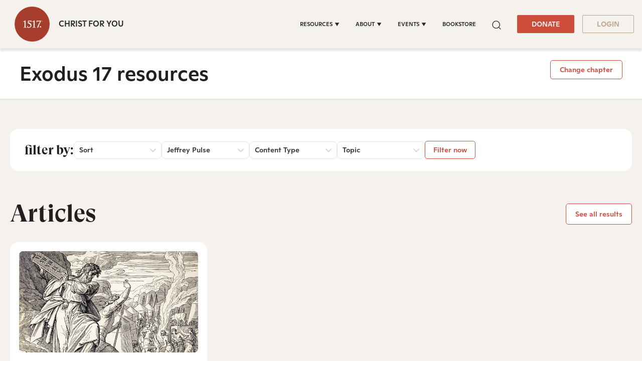

--- FILE ---
content_type: text/css
request_url: https://www.1517.org/hubfs/hub_generated/template_assets/1/73437926581/1768899489504/template_base.css
body_size: 12292
content:
.show-for-sr {
	border: 0 !important;
	clip: rect(0, 0, 0, 0) !important;
	height: 1px !important;
	overflow: hidden !important;
	padding: 0 !important;
	position: absolute !important;
	white-space: nowrap !important;
	width: 1px !important;
}
.hs_recaptcha .grecaptcha-logo {
    overflow: hidden;
    height: 60px;
}
@media (max-width: 767px) {
	.show-for-sr--mobile {
		border: 0 !important;
		clip: rect(0, 0, 0, 0) !important;
		height: 1px !important;
		overflow: hidden !important;
		padding: 0 !important;
		position: absolute !important;
		white-space: nowrap !important;
		width: 1px !important;
	}
}

.row-fluid {
	width: 100%;
	*zoom: 1;
}

.row-fluid:before, .row-fluid:after {
	display: table;
	content: "";
}

.row-fluid:after {
	clear: both;
}

.row-fluid [class*="span"] {
	display: block;
	float: left;
	width: 100%;
	margin-left: 2.127659574%;
	*margin-left: 2.0744680846382977%;
	-webkit-box-sizing: border-box;
	-moz-box-sizing: border-box;
	-ms-box-sizing: border-box;
	box-sizing: border-box;
}

.row-fluid [class*="span"]:first-child {
	margin-left: 0;
}

.row-fluid .span12 {
	width: 99.99999998999999%;
	*width: 99.94680850063828%;
}

.row-fluid .span11 {
	width: 91.489361693%;
	*width: 91.4361702036383%;
}

.row-fluid .span10 {
	width: 82.97872339599999%;
	*width: 82.92553190663828%;
}

.row-fluid .span9 {
	width: 74.468085099%;
	*width: 74.4148936096383%;
}

.row-fluid .span8 {
	width: 65.95744680199999%;
	*width: 65.90425531263828%;
}

.row-fluid .span7 {
	width: 57.446808505%;
	*width: 57.3936170156383%;
}

.row-fluid .span6 {
	width: 48.93617020799999%;
	*width: 48.88297871863829%;
}

.row-fluid .span5 {
	width: 40.425531911%;
	*width: 40.3723404216383%;
}

.row-fluid .span4 {
	width: 31.914893614%;
	*width: 31.8617021246383%;
}

.row-fluid .span3 {
	width: 23.404255317%;
	*width: 23.3510638276383%;
}

.row-fluid .span2 {
	width: 14.89361702%;
	*width: 14.8404255306383%;
}

.row-fluid .span1 {
	width: 6.382978723%;
	*width: 6.329787233638298%;
}

.container-fluid {
	*zoom: 1;
}

.container-fluid:before, .container-fluid:after {
	display: table;
	content: "";
}

.container-fluid:after {
	clear: both;
}

@media (max-width: 767px) {
	.row-fluid {
		width: 100%;
	}

	.row-fluid [class*="span"] {
		display: block;
		float: none;
		width: auto;
		margin-left: 0;
	}
}

@media (min-width: 768px) and (max-width: 1139px) {
	.row-fluid {
		width: 100%;
		*zoom: 1;
	}

	.row-fluid:before, .row-fluid:after {
		display: table;
		content: "";
	}

	.row-fluid:after {
		clear: both;
	}

	.row-fluid [class*="span"] {
		display: block;
		float: left;
		width: 100%;
		margin-left: 2.762430939%;
		*margin-left: 2.709239449638298%;
		-webkit-box-sizing: border-box;
		-moz-box-sizing: border-box;
		-ms-box-sizing: border-box;
		box-sizing: border-box;
	}

	.row-fluid [class*="span"]:first-child {
		margin-left: 0;
	}

	.row-fluid .span12 {
		width: 99.999999993%;
		*width: 99.9468085036383%;
	}

	.row-fluid .span11 {
		width: 91.436464082%;
		*width: 91.38327259263829%;
	}

	.row-fluid .span10 {
		width: 82.87292817100001%;
		*width: 82.8197366816383%;
	}

	.row-fluid .span9 {
		width: 74.30939226%;
		*width: 74.25620077063829%;
	}

	.row-fluid .span8 {
		width: 65.74585634900001%;
		*width: 65.6926648596383%;
	}

	.row-fluid .span7 {
		width: 57.182320438000005%;
		*width: 57.129128948638304%;
	}

	.row-fluid .span6 {
		width: 48.618784527%;
		*width: 48.5655930376383%;
	}

	.row-fluid .span5 {
		width: 40.055248616%;
		*width: 40.0020571266383%;
	}

	.row-fluid .span4 {
		width: 31.491712705%;
		*width: 31.4385212156383%;
	}

	.row-fluid .span3 {
		width: 22.928176794%;
		*width: 22.874985304638297%;
	}

	.row-fluid .span2 {
		width: 14.364640883%;
		*width: 14.311449393638298%;
	}

	.row-fluid .span1 {
		width: 5.801104972%;
		*width: 5.747913482638298%;
	}
}

@media (min-width: 1280px) {
	.row-fluid {
		width: 100%;
		*zoom: 1;
	}

	.row-fluid:before, .row-fluid:after {
		display: table;
		content: "";
	}

	.row-fluid:after {
		clear: both;
	}

	.row-fluid [class*="span"] {
		display: block;
		float: left;
		width: 100%;
		margin-left: 2.564102564%;
		*margin-left: 2.510911074638298%;
		-webkit-box-sizing: border-box;
		-moz-box-sizing: border-box;
		-ms-box-sizing: border-box;
		box-sizing: border-box;
	}

	.row-fluid [class*="span"]:first-child {
		margin-left: 0;
	}

	.row-fluid .span12 {
		width: 100%;
		*width: 99.94680851063829%;
	}

	.row-fluid .span11 {
		width: 91.45299145300001%;
		*width: 91.3997999636383%;
	}

	.row-fluid .span10 {
		width: 82.905982906%;
		*width: 82.8527914166383%;
	}

	.row-fluid .span9 {
		width: 74.358974359%;
		*width: 74.30578286963829%;
	}

	.row-fluid .span8 {
		width: 65.81196581200001%;
		*width: 65.7587743226383%;
	}

	.row-fluid .span7 {
		width: 57.264957265%;
		*width: 57.2117657756383%;
	}

	.row-fluid .span6 {
		width: 48.717948718%;
		*width: 48.6647572286383%;
	}

	.row-fluid .span5 {
		width: 40.170940171000005%;
		*width: 40.117748681638304%;
	}

	.row-fluid .span4 {
		width: 31.623931624%;
		*width: 31.5707401346383%;
	}

	.row-fluid .span3 {
		width: 23.076923077%;
		*width: 23.0237315876383%;
	}

	.row-fluid .span2 {
		width: 14.529914530000001%;
		*width: 14.4767230406383%;
	}

	.row-fluid .span1 {
		width: 5.982905983%;
		*width: 5.929714493638298%;
	}
}







































:root {
	
	--primary: #CC4D39;
	
	--secondary: #BAA188;
	
	--tertiary: #E0A65A;
	
	--success: #28a745;
	
	--info: #17a2b8;
	
	--warning: #ffc107;
	
	--danger: #dc3545;
	
	--light: #f8f9fa;
	
	--dark: #343a40;
	
	--white: #ffffff;
	
	--black: #000000;
	
	--borders: #e5e7ea;
	
	--body_bg: #fff;
	
	--body_color: #323638;
	
	--heading: #231F20;
	
	--link_color: #cc4d39;
	
	--link_hover_color: #a63e2e;
	
}

.btn,
.btn-wrapper .cta_button,
.btn-wrapper .cta-button,
.btn-wrapper input[type="submit"],
.btn-wrapper input[type="button"],
input[type="submit"],
input[type="button"]  {
	

transition: all .15s ease-in-out;
animation-timing-function: ease-in-out;


font-size: 0.875rem;
line-height: 1.35;
border-radius: 5px;
min-height: 3.375rem;



text-transform: uppercase;



text-align: center;
padding: 0 1.5625rem ;
border: 1px solid;
display: -webkit-inline-box;
display: -ms-inline-flexbox;
display: inline-flex;
-webkit-box-align: center;
-ms-flex-align: center;
align-items: center;

}

.text-btn {
	
	font-size: 0.875rem;
	
	
	text-transform: uppercase;
	
}

.cta-group .btn-wrapper {
	display: inline-block;
}

.cta-group.btn-wrap .btn-wrapper {
	width: 100%;
}

.cta-group.btn-block .btn-wrapper,
.btn-block-wrapper .btn-wrapper,
.btn-block-wrapper .hs_submit {
	width: 100%;
}
.cta-group.btn-block .btn-wrapper .cta_button,
.btn-block input[type="submit"],
.btn-block input[type="button"],
.btn-block-wrapper .btn-wrapper .cta_button,
.btn-block-wrapper input[type="submit"],
.btn-block-wrapper input[type="button"] {
	width: 100%;
	justify-content: center;
	box-sizing: border-box !important;
}

.btn-left .hs_submit {
	text-align: left;
}

.btn-center .hs_submit {
	text-align: center;
}

.btn-right .hs_submit {
	text-align: right;
}

.btn-left .hs_submit,
.btn-center .hs_submit,
.btn-right .hs_submit {
	width: 100%;
}

.button_icon svg {
	display: block;
	fill: currentColor !important;
	height: 1em;
}

.button_icon svg g,
.button_icon svg path {
	fill: currentColor !important;
}

.block { display: table; }
.circle { border-radius: 100%; }
.divider {
	display: block;
	border-bottom: 1px solid rgba(0,0,0,0.1);
	padding: 0 0 13px 0;
	margin: 0 0 40px;
}
.text-center-mobile { text-align: center; }
.max-responsive { max-width: 100%; height: auto !important; }
.antialiased { -webkit-font-smoothing: antialiased; }

.no-bullets ul,
.no-bullets ol {
	list-style: none;
	padding-left: 0;
}

.animated {
	
transition: all .3s ease-in-out;
animation-timing-function: ease-in-out;

}

.animated-fast {
	
transition: all .15s ease-in-out;
animation-timing-function: ease-in-out;

}

.sr-line-top { border-top: 1px solid #e5e7ea; }
.sr-line-bottom { border-bottom: 1px solid #e5e7ea; }

/* ----------------------------------------------------------------------------------- */
/*  Typography */
/* ----------------------------------------------------------------------------------- */

	
html {
	font-size: 15px; 
}
@media (min-width: 992px) {
	html {
		font-size: 16px; 
	}
}
@media (min-width: 1921px) {
	html {
		font-size: 18px; 
	}
}


body {
	font-family: Arial;
	line-height: 1.5rem;
	
	
	







font-size: clamp(0.9375rem, 0.8064516129032258vw + 0.5504032258064516rem, 1.125rem);

	
	color: #323638;
	background-color: #fff;
	margin: 0;
}

h1,
.h1 {
	
	margin-bottom: 1.40625rem;
	line-height: 1.35;
	
	
	font-size: 2.8125rem;
	
}

h2,
.h2 {
	
	margin-bottom: 1.1875rem;
	line-height: 1.35;
	
	
	font-size: 2.375rem;
	
}

h3,
.h3 {
	
	margin-bottom: 0.875rem;
	line-height: 1.35;
	
	
	font-size: 1.75rem;
	
}

h4,
.h4 {
	
	margin-bottom: 0.75rem;
	line-height: 1.35;
	
	
	font-size: 1.5rem;
	
}

h5,
.h5 {
	
	margin-bottom: 0.625rem;
	line-height: 1.35;
	
	
	font-size: 1.25rem;
	
}

h6,
.h6 {
	
	margin-bottom: 0.5625rem;
	line-height: 1.35;
	
	
	font-size: 1.125rem;
	
}

h1, h2, h3, h4, h5, h6,
.h1, .h2, .h3, .h4, .h5, .h6,
.display-1, .display-2, .display-3, .display-4 {
	color: #231F20;
}

h1 br, h2 br, h3 br, h4 br, h5 br, h6 br,
.display-1 br, .display-2 br, .display-3 br, .display-4 br, .description br { display: none; }
@media (min-width:992px) {
	h1 br, h2 br, h3 br, h4 br, h5 br, h6 br,
	.display-1 br, .display-2 br, .display-3 br, .display-4 br, .description br { display: initial; }
}

.display-1 {
	
	margin-bottom: 3.0rem;
	line-height: 1.35;
	
	
	line-height: 6.9375rem;
	
	
	
	
	







font-size: clamp(3.75rem, 9.67741935483871vw + -0.8951612903225806rem, 6.0rem);

	
}

.display-2 {
	
	margin-bottom: 2.5rem;
	line-height: 1.35;
	
	
	font-size: 5.0rem;
	
}

.display-3 {
	
	margin-bottom: 2.34375rem;
	line-height: 1.35;
	
	
	font-size: 4.6875rem;
	
}

.display-4 {
	
	margin-bottom: 1.5rem;
	line-height: 1.35;
	
	
	font-size: 3.0rem;
	
}


p {
	margin-top: 0;
	margin-bottom: 1.25rem;
}

ul,
ol {
	padding-left: 2rem;
}

ul,
ol,
ul li,
ol li {
	
	font-size: 1.0rem;
	
	line-height: 1.35;
	
}





.lead,
.large {
	
	line-height: 1.35;
	
	
	font-size: 1.25rem;
	
}

.lead p,
.large p {
	margin-bottom: 0.625rem;
}

p.small,
.small,
small,
.font-small * {
	
	line-height: 1.35;
	
	
	font-size: 0.9375rem;
	
}

p.small {
	margin-bottom: 0.46875rem;
}

blockquote {
	
	margin-bottom: 0.625rem;
	line-height: 1.35;
	
	
	font-size: 1.25rem;
	
}

svg,
svg g {
	fill: currentColor;
}



/* Documentation: https://docs.sprocketrocket.co/custom-fonts */

/* @import url('http://example.com/example_style.css'); */

/* CSS @imports must be at the top of the file */
/* Add them above this section                 */

@font-face {
   font-family: 'Material Icons';
   font-style: normal;
   font-weight: 400;
   src: url(https://5475273.fs1.hubspotusercontent-na1.net/hubfs/5475273/raw_assets/public/sr/fonts/material-icon.woff2) format('woff2');
}

@font-face {
   font-family: "Ginto";
   src:
      url("https://5475273.fs1.hubspotusercontent-na1.net/hubfs/5475273/Fonts/ABCGintoNormal-Regular.woff") format("woff"),
      url("https://5475273.fs1.hubspotusercontent-na1.net/hubfs/5475273/Fonts/ABCGintoNormal-Regular.woff2") format("woff2"),
      url("https://5475273.fs1.hubspotusercontent-na1.net/hubfs/5475273/Fonts/ABCGintoNormal-Regular.ttf") format("truetype");
   font-style: normal;
   font-weight: 400;
   font-stretch:normal;
   font-display: swap;
}

@font-face {
   font-family: "Ginto";
   src:
      url("https://5475273.fs1.hubspotusercontent-na1.net/hubfs/5475273/Fonts/ABCGintoNormal-RegularIta.woff") format("woff"),
      url("https://5475273.fs1.hubspotusercontent-na1.net/hubfs/5475273/Fonts/ABCGintoNormal-RegularIta.woff2") format("woff2"),
      url("https://5475273.fs1.hubspotusercontent-na1.net/hubfs/5475273/Fonts/ABCGintoNormal-RegularIta.ttf") format("truetype");
   font-style: italic;
   font-weight: 400;
   font-display: swap;
   font-stretch:normal
}

@font-face {
   font-family: "Ginto";
   src:
      url("https://5475273.fs1.hubspotusercontent-na1.net/hubfs/5475273/Fonts/ABCGintoNormal-Medium.woff") format("woff"),
      url("https://5475273.fs1.hubspotusercontent-na1.net/hubfs/5475273/Fonts/ABCGintoNormal-Medium.woff2") format("woff2"),
      url("https://5475273.fs1.hubspotusercontent-na1.net/hubfs/5475273/Fonts/ABCGintoNormal-Medium.ttf") format("truetype");
   font-style: normal;
   font-weight: 500;
   font-display: swap;
   font-stretch:normal
}

@font-face {
   font-family: "Ginto";
   src:
      url("https://5475273.fs1.hubspotusercontent-na1.net/hubfs/5475273/Fonts/ABCGintoNormal-MediumIta.woff") format("woff"),
      url("https://5475273.fs1.hubspotusercontent-na1.net/hubfs/5475273/Fonts/ABCGintoNormal-MediumIta.woff2") format("woff2"),
      url("https://5475273.fs1.hubspotusercontent-na1.net/hubfs/5475273/Fonts/ABCGintoNormal-MediumIta.ttf") format("truetype");
   font-style: italic;
   font-weight: 500;
   font-display: swap;
   font-stretch:normal
}

@font-face {
   font-family: "Ginto";
   src:
      url("https://5475273.fs1.hubspotusercontent-na1.net/hubfs/5475273/Fonts/ABCGintoNormal-Bold.woff") format("woff"),
      url("https://5475273.fs1.hubspotusercontent-na1.net/hubfs/5475273/Fonts/ABCGintoNormal-Bold.woff2") format("woff2"),
      url("https://5475273.fs1.hubspotusercontent-na1.net/hubfs/5475273/Fonts/ABCGintoNormal-Bold.ttf") format("truetype");
   font-style: normal;
   font-weight: 700;
   font-display: swap;
   font-stretch:normal
}

@font-face {
   font-family: "Ginto";
   src:
      url("https://5475273.fs1.hubspotusercontent-na1.net/hubfs/5475273/Fonts/ABCGintoNormal-BoldIta.woff") format("woff"),
      url("https://5475273.fs1.hubspotusercontent-na1.net/hubfs/5475273/Fonts/ABCGintoNormal-BoldIta.woff2") format("woff2"),
      url("https://5475273.fs1.hubspotusercontent-na1.net/hubfs/5475273/Fonts/ABCGintoNormal-BoldIta.ttf") format("truetype");
   font-style: italic;
   font-weight: 700;
   font-display: swap;
   font-stretch:normal
}


@font-face {
   font-family: "GT-Super-Display";
   src:
      url("https://5475273.fs1.hubspotusercontent-na1.net/hubfs/5475273/Fonts/GTSuperDisplayTrial-Light.woff") format("woff"),
      url("https://5475273.fs1.hubspotusercontent-na1.net/hubfs/5475273/Fonts/GTSuperDisplayTrial-Light.woff2") format("woff2"),
      url("https://5475273.fs1.hubspotusercontent-na1.net/hubfs/5475273/Fonts/GTSuperDisplayTrial-Light.ttf") format("truetype");
   font-style: normal;
   font-weight: 300;
   font-display: swap;
   font-stretch:normal
}

@font-face {
   font-family: "GT-Super-Display";
   src:
      url("https://5475273.fs1.hubspotusercontent-na1.net/hubfs/5475273/Fonts/GTSuperDisplayTrialLight-Italic.woff") format("woff"),
      url("https://5475273.fs1.hubspotusercontent-na1.net/hubfs/5475273/Fonts/GTSuperDisplayTrialLight-Italic.woff2") format("woff2"),
      url("https://5475273.fs1.hubspotusercontent-na1.net/hubfs/5475273/Fonts/GTSuperDisplayTrialLight-Italic.ttf") format("truetype");
   font-style: italic;
   font-weight: 300;
   font-display: swap;
   font-stretch:normal
}

@font-face {
   font-family: "GT-Super-Display";
   src:
      url("https://5475273.fs1.hubspotusercontent-na1.net/hubfs/5475273/Fonts/GTSuperDisplayTrial-Regular.woff") format("woff"),
      url("https://5475273.fs1.hubspotusercontent-na1.net/hubfs/5475273/Fonts/GTSuperDisplayTrial-Regular.woff2") format("woff2"),
      url("https://5475273.fs1.hubspotusercontent-na1.net/hubfs/5475273/Fonts/GTSuperDisplayTrial-Regular.ttf") format("truetype");
   font-style: normal;
   font-weight: 400;
   font-display: swap;
   font-stretch:normal
}

@font-face {
   font-family: "GT-Super-Display";
   src: url("https://5475273.fs1.hubspotusercontent-na1.net/hubfs/5475273/Fonts/GTSuperDisplayTrialRegular-Italic.eot");
   src:
      url("https://5475273.fs1.hubspotusercontent-na1.net/hubfs/5475273/Fonts/GTSuperDisplayTrialRegular-Italic.woff") format("woff"),
      url("https://5475273.fs1.hubspotusercontent-na1.net/hubfs/5475273/Fonts/GTSuperDisplayTrialRegular-Italic.woff2") format("woff2"),
      url("https://5475273.fs1.hubspotusercontent-na1.net/hubfs/5475273/Fonts/GTSuperDisplayTrialRegular-Italic.ttf") format("truetype");
   font-style: italic;
   font-weight: 400;
   font-display: swap;
   font-stretch:normal
}

@font-face {
   font-family: "GT-Super-Display";
   src:
      url("https://5475273.fs1.hubspotusercontent-na1.net/hubfs/5475273/Fonts/GTSuperDisplayTrial-Medium.woff") format("woff"),
      url("https://5475273.fs1.hubspotusercontent-na1.net/hubfs/5475273/Fonts/GTSuperDisplayTrial-Medium.woff2") format("woff2"),
      url("https://5475273.fs1.hubspotusercontent-na1.net/hubfs/5475273/Fonts/GTSuperDisplayTrial-Medium.ttf") format("truetype");
   font-style: normal;
   font-weight: 500;
   font-display: swap;
   font-stretch:normal
}

@font-face {
   font-family: "GT-Super-Display";
   src:
      url("https://5475273.fs1.hubspotusercontent-na1.net/hubfs/5475273/Fonts/GTSuperDisplayTrialMedium-Italic.woff") format("woff"),
      url("https://5475273.fs1.hubspotusercontent-na1.net/hubfs/5475273/Fonts/GTSuperDisplayTrialMedium-Italic.woff2") format("woff2"),
      url("https://5475273.fs1.hubspotusercontent-na1.net/hubfs/5475273/Fonts/GTSuperDisplayTrialMedium-Italic.ttf") format("truetype");
   font-style: italic;
   font-weight: 500;
   font-display: swap;
   font-stretch:normal
}

@font-face {
   font-family: "GT-Super-Display";
   src:
      url("https://5475273.fs1.hubspotusercontent-na1.net/hubfs/5475273/Fonts/GTSuperDisplayTrial-Bold.woff") format("woff"),
      url("https://5475273.fs1.hubspotusercontent-na1.net/hubfs/5475273/Fonts/GTSuperDisplayTrial-Bold.woff2") format("woff2"),
      url("https://5475273.fs1.hubspotusercontent-na1.net/hubfs/5475273/Fonts/GTSuperDisplayTrial-Bold.ttf") format("truetype");
   font-style: normal;
   font-weight: 700;
   font-display: swap;
   font-stretch:normal
}

@font-face {
   font-family: "GT-Super_web";
   src: url(https://5475273.fs1.hubspotusercontent-na1.net/hubfs/5475273/raw_assets/public/sr/fonts/GT-Super-Display-Bold.woff2) format("woff2"),
      url(https://5475273.fs1.hubspotusercontent-na1.net/hubfs/5475273/raw_assets/public/sr/fonts/GT-Super-Display-Bold.ttf) format("truetype"),
      url(https://5475273.fs1.hubspotusercontent-na1.net/hubfs/5475273/raw_assets/public/sr/fonts/GT-Super-Display-Bold.woff) format("woff");
   font-weight: 700;
   font-display: swap;
   font-style: bold;
   font-stretch: normal
}



@font-face {
   font-family: "GT-Super-Display";
   src:
      url("https://5475273.fs1.hubspotusercontent-na1.net/hubfs/5475273/Fonts/GTSuperDisplayTrialBold-Italic.woff") format("woff"),
      url("https://5475273.fs1.hubspotusercontent-na1.net/hubfs/5475273/Fonts/GTSuperDisplayTrialBold-Italic.woff2") format("woff2"),
      url("https://5475273.fs1.hubspotusercontent-na1.net/hubfs/5475273/Fonts/GTSuperDisplayTrialBold-Italic.otf") format("opentype"),
      url("https://5475273.fs1.hubspotusercontent-na1.net/hubfs/5475273/Fonts/GTSuperDisplayTrialBold-Italic.ttf") format("truetype");
   font-style: italic;
   font-weight: 700;
   font-display: swap;
   font-stretch:normal
}

@font-face {
   font-family: "GT-Super-Display";
   src:
      url("https://5475273.fs1.hubspotusercontent-na1.net/hubfs/5475273/Fonts/GTSectraDisplayTrial-Super.woff") format("woff"),
      url("https://5475273.fs1.hubspotusercontent-na1.net/hubfs/5475273/Fonts/GTSectraDisplayTrial-Super.woff2") format("woff2"),
      url("https://5475273.fs1.hubspotusercontent-na1.net/hubfs/5475273/Fonts/GTSectraDisplayTrial-Super.otf") format("opentype"),
      url("https://5475273.fs1.hubspotusercontent-na1.net/hubfs/5475273/Fonts/GTSectraDisplayTrial-Super.ttf") format("truetype");
   font-style: normal;
   font-weight: 900;
   font-display: swap;
   font-stretch:normal
}
@font-face {
   font-family: "GT-Super-Display";
   src:
      url("https://5475273.fs1.hubspotusercontent-na1.net/hubfs/5475273/Fonts/GTSectraDisplayTrialSuper-Italic.woff") format("woff"),
      url("https://5475273.fs1.hubspotusercontent-na1.net/hubfs/5475273/Fonts/GTSectraDisplayTrialSuper-Italic.woff2") format("woff2"),
      url("https://5475273.fs1.hubspotusercontent-na1.net/hubfs/5475273/Fonts/GTSectraDisplayTrialSuper-Italic.ttf") format("truetype");
   font-style: italic;
   font-weight: 900;
   font-display: swap;
   font-stretch:normal
}

@font-face {
   font-family: "MetaSerif";
   src:
      url("https://5475273.fs1.hubspotusercontent-na1.net/hubfs/5475273/Fonts/MetaSerifPro-Light.ttf") format("truetype");
   font-style: normal;
   font-weight: 300;
   font-display: swap;
   font-stretch:normal
}

@font-face {
   font-family: "MetaSerif";
   src:
      url("https://5475273.fs1.hubspotusercontent-na1.net/hubfs/5475273/Fonts/MetaSerifPro-LightItalic.ttf") format("truetype");
   font-style: italic;
   font-weight: 300;
   font-stretch:normal
}

@font-face {
   font-family: "MetaSerif";
   src:
      url("https://5475273.fs1.hubspotusercontent-na1.net/hubfs/5475273/Fonts/MetaSerifPro-Book.ttf") format("truetype");
   font-style: normal;
   font-weight: 400;
   font-display: swap;
   font-stretch:normal
}

@font-face {
   font-family: "MetaSerif";
   src:
      url("https://5475273.fs1.hubspotusercontent-na1.net/hubfs/5475273/Fonts/MetaSerifPro-BookItalic.ttf") format("truetype");
   font-style: italic;
   font-weight: 400;
   font-display: swap;
   font-stretch:normal
}


@font-face {
   font-family: "MetaSerif";
   src:
      url("https://5475273.fs1.hubspotusercontent-na1.net/hubfs/5475273/Fonts/MetaSerifPro-Medium.ttf") format("truetype");
   font-style: normal;
   font-weight: 500;
   font-stretch:normal
}

@font-face {
   font-family: "MetaSerif";
   src:
      url("https://5475273.fs1.hubspotusercontent-na1.net/hubfs/5475273/Fonts/MetaSerifPro-MediumItalic.ttf") format("truetype");
   font-style: italic;
   font-weight: 500;
   font-display: swap;
   font-stretch:normal
}

@font-face {
   font-family: "MetaSerif";
   src:
      url("https://5475273.fs1.hubspotusercontent-na1.net/hubfs/5475273/Fonts/MetaSerifPro-Bold.ttf") format("truetype");
   font-style: normal;
   font-weight: 700;
   font-display: swap;
   font-stretch:normal
}

@font-face {
   font-family: "MetaSerif";
   src:
      url("https://5475273.fs1.hubspotusercontent-na1.net/hubfs/5475273/Fonts/MetaSerifPro-BoldItalic.ttf") format("truetype");
   font-style: italic;
   font-weight: 700;
   font-display: swap;
   font-stretch:normal
}

@font-face {
   font-family: "MetaSerif";
   src:
      url("https://5475273.fs1.hubspotusercontent-na1.net/hubfs/5475273/Fonts/MetaSerifPro-Extrabold.ttf") format("truetype");
   font-style: normal;
   font-weight: 800;
   font-display: swap;
   font-stretch:normal
}

@font-face {
   font-family: "MetaSerif";
   src:
      url("https://5475273.fs1.hubspotusercontent-na1.net/hubfs/5475273/Fonts/MetaSerifPro-ExtraboldItalic.ttf") format("truetype");
   font-style: italic;
   font-weight: 800;
   font-display: swap;
   font-stretch:normal
}

@font-face {
   font-family: "MetaSerif";
   src:
      url("https://5475273.fs1.hubspotusercontent-na1.net/hubfs/5475273/Fonts/MetaSerifPro-Black.ttf") format("truetype");
   font-style: normal;
   font-weight: 900;
   font-display: swap;
   font-stretch:normal
}

@font-face {
   font-family: "MetaSerif";
   src:url("https://5475273.fs1.hubspotusercontent-na1.net/hubfs/5475273/Fonts/MetaSerifPro-BlackItalic.ttf") format("truetype");
   font-style: italic;
   font-weight: 900;
   font-display: swap;
   font-stretch:normal
}



body {
   font-family: "Ginto" !important;
}

h1,
.h1 {
   /*   font-family: "GT-Super-Display"; */
   font-family: "GT-Super_web";
   font-weight: 500;
}

h2,
.h2 {
   /*   font-family: "GT-Super-Display"; */
   font-family: "GT-Super_web";
   font-weight: 500;
}

h3,
.h3 {
   /*   font-family: "GT-Super-Display"; */
   font-family: "GT-Super_web";
   font-weight: 500;
}

h4,
.h4 {
   /*   font-family: "GT-Super-Display"; */
   font-family: "GT-Super_web";
   font-weight: 500;
}

h5,
.h5 {
   font-family: "Ginto";
   font-weight: 500;
}

h6,
.h6 {
   font-family: "Ginto";
   font-weight: 500;
}

.display-1 {
   /*   font-family: "GT-Super-Display"; */
   font-family: "GT-Super_web";
   font-weight: 700;
}

.display-2 {
   /*   font-family: "GT-Super-Display"; */
   font-family: "GT-Super_web";
   font-weight: 500;
}

.display-3 {
   /*   font-family: "GT-Super-Display"; */
   font-family: "GT-Super_web";
   font-weight: 500;
}

.display-4 {
   /*   font-family: "GT-Super-Display"; */
   font-family: "GT-Super_web";
   font-weight: 500;
}

p.lead, p.large {
   font-family: "Ginto";
   font-weight: ;
}

blockquote {
   font-family:"GT-Super_web";
   font-weight: 400;
}

.btn,
.btn-wrapper .cta_button,
.btn-wrapper .cta-button,
.btn-wrapper input[type="submit"],
.btn-wrapper input[type="button"],
input,
input[type="submit"],
input[type="button"]   {
   font-family: "Ginto";
}

.btn-wrapper.btn-primary-wrapper.d-xl-inline a {
   font-family: "Ginto";
}

.navbar .navbar-nav .dropdown .dropdown-item,
.navbar .navbar-nav .nav-link {
   font-family: "Ginto";
}


a {
	color: #cc4d39;
	text-decoration: none;
}

a:hover,
a:hover:not(.btn) {
	color: #a63e2e;
	text-decoration: none;
}

p a {
	-webkit-transition: all 0.2s ease;
	-o-transition: all 0.2s ease;
	transition: all 0.2s ease;
}

p a:hover {
	color: #a63e2e;
	text-decoration: underline;
}

img,
video {
	max-width: 100%;
	height: auto;
}

a[href="javascript:;"],
a[href="javascript:;"]:hover {
	cursor: default
}

.unstyle-list ul {
	list-style: none;
	padding: 0;
	margin: 0;
}

.unstyle-list ul li {
	margin-bottom: 0.5rem;
}

.bg-bottom {
	background-position: bottom !important;
}

.bg-center {
	background-position: center !important;
}

.bg-left {
	background-position: left !important;
}

.bg-left-bottom {
	background-position: left bottom !important;
}

.bg-left-top {
	background-position: left top !important;
}

.bg-right {
	background-position: right !important;
}

.bg-right-bottom {
	background-position: right bottom;
}

.bg-right-top {
	background-position: right top !important;
}

.bg-top {
	background-position: top !important;
}

.bg-repeat {
	background-repeat: repeat !important;
}

.bg-no-repeat {
	background-repeat: no-repeat !important;
}

.bg-repeat-x {
	background-repeat: repeat-x !important;
}

.bg-repeat-y {
	background-repeat: repeat-y !important;
}

.bg-auto {
	background-size: auto !important;
}

.bg-cover {
	background-size: cover !important;
}

.bg-contain {
	background-size: contain !important;
}

.container,
.container-fluid,
.container-sm,
.container-md,
.container-lg,
.container-xl {
	width: 100%;
	padding-right: 15px;
	padding-left: 15px;
	margin-right: auto;
	margin-left: auto;
}

@media (min-width: 576px) {
	.container,
	.container-sm {
		max-width: 540px;
	}
	:root {
		--container: 540px;
	}
}

@media (min-width: 768px) {
	.container,
	.container-sm,
	.container-md {
		max-width: 720px;
	}
	:root {
		--container: 720px;
	}
}

@media (min-width: 992px) {
	.container,
	.container-sm,
	.container-md,
	.container-lg {
		max-width: 960px;
	}
	:root {
		--container: 960px;
	}
}

@media (min-width: 1171px) {
	.container,
	.container-sm,
	.container-md,
	.container-lg,
	.container-xl {
		max-width: 1111px;
	}
	:root {
		--container: 1111px;
	}
}

@media screen and (min-width: 2560px) {
	.container {
		max-width: 1320px;
	}
	:root {
		--container: 1320px;
	}
}



.card:not([class*="col-"]),
.sr-cards-pricing-01 .card,
.sr-cards-testimonial-slider-01 .slickSliderItem,
.sr-hero-02 .hero-feature,
.sr-faq-01 .faq-item,
.sr-faq-01 .faq-item::before,
.sr-faq-01 .faq-item::after,
.sr-cards-categories-01 .card-item-content,
.sr-offer-one-col-01 .form-wrapper,
.sr-cards-filter-01 .item .item-inner:not(:hover),
.sr-cards-image-01 .item-card,
.sr-tabs-accordion-01 .accordion_group,
.sr-cards-team-02 .team-member,
.sr-cards-testimonial-grid-01 .card,
.sr-style-guide .guide-nav,
.sr-cards-filter-02-item a:hover .item-card,
.modal-content,
.sr-sticky-breadcrumb,
.sr-sticky-breadcrumb-categories,
.ng-blog-wrapper,
.sr-social-share.sr-social-share,
.blog-related-posts .article-panel .article-content,
.email-prefs .item .item-inner,
.sr-cards-features-01 .features > div,
.sr-card,
.sr-cards-articles-02 .article-item a,
.sr-two-col-features-02 .media,
.sr-cards-logos-01 .media,
.sr-cards-pricing-02 .col-md-4,
.sr-cards-slider-01 .feat-slider .slick-slide,
.sr-cards-team .team-card,
.sr-cards-testimonial-grid-02 .team-card,
.sr-conversational-form-01-form-inner,
.hero-form-01 .sr-form,
.sr-job-listing-01 .listing-wrapper ul li,
.sr-offer-faux-modal-01 .well,
.sr-offer-two-col-03 .form-wrapper,
.sr-padding-half .area-bottom:after,
.sr-padding-full .area-bottom:after,
.sr-padding-zero .area-bottom:after,
.area-bottom,
.sr-one-col-02-item > div,
.sr-social-tweet-01-content,
.sr-tabs-slider-02 .slickSliderItem,
.sr-three-col-features-01 .feature-list ul li,
.sr-two-col-features .link-wrapper:hover,
.pillar-nav-toc-01 .pillar-nav-toc-01-list li a,
.pillar-nav-toc-02 .pillar-nav-toc-02-list li a {
	background-color: rgba(255, 255, 255, 1.0) !important
}

.card,
.sr-hero-02 .hero-feature,
.sr-cards-categories-01 .card-item,
.sr-cards-grid-02 .card,
.sr-cards-filter-01 .item .item-inner,
.sr-contact-01 section.sr-location,
.sr-cards-image-01 .item-card:hover,
.sr-cards-pricing-01 .card,
.sr-cards-pricing-01 .card .featured_text,
.sr-tabs-accordion-01 .accordion_header,
.sr-tabs-accordion-01 .accordion_content,
.sr-cards-team-02 .team-member,
.sr-cards-testimonial-grid-01 .card,
.sr-cards-steps-01 .card-content,
.modal-content,
.sr-sticky-breadcrumb-heading,
.article-list-subscribe,
.sr-sticky-breadcrumb-categories,
.sr-social-share.sr-social-share,
.email-prefs .item .item-inner,
.sr-two-col-features-02 .media,
.sr-cards-features-01 .features > div,
.sr-cards-logos-01 .media,
.sr-cards-pricing-02 .col-md-4,
.sr-cards-slider-01 .feat-slider .slick-slide,
.sr-cards-team .team-card,
.sr-cards-testimonial-grid-02 .team-card,
.sr-job-listing-01 .listing-wrapper ul li,
.sr-one-col-02-item > div,
.sr-social-tweet-01-content,
.sr-tabs-slider-02 .slickSliderItem,
.sr-three-col-features-01 .feature-list ul li,
.sr-two-col-features .link-wrapper:hover,
.pillar-nav-toc-01 .pillar-nav-toc-01-list li a,
.pillar-nav-toc-02 .pillar-nav-toc-02-list li a,
.sr-cards-steps-01 .card-content,
.sr-cards-steps-02 .card-content,
.sr-footer-02 .footer-item {
	border-color: #e5e7ea !important;
}

.email-prefs .item .item-inner * {
	color: inherit;
}

.close {
	text-shadow: none;
}



/* ----------------------------------------------------------------------------------- */
/* Button color classes */
/* ----------------------------------------------------------------------------------- */





.btn-primary {
	
color: #fff;
background-color: #CC4D39;
border-color: #CC4D39;

}

.btn-primary:hover {
	color: #fff;
	background-color: #CC4D39;
}

.btn-primary:not(:disabled):not(.disabled).active,
.btn-primary:not(:disabled):not(.disabled):active,
.show>.btn-primary.dropdown-toggle,
.btn-primary.focus,
.btn-primary:focus {
	background-color: #CC4D39;
	filter: brightness(90%);
}

.btn-wrapper.btn-primary-wrapper .cta_button,
.btn-wrapper.btn-primary-wrapper .cta-button,
input[type=submit].hs-button.primary,
.btn-wrapper.btn-primary-wrapper input[type="submit"],
.btn-wrapper.btn-primary-wrapper input[type="button"],
input[type=submit].hs-button.btn-primary {
	
color: #fff;
background-color: #CC4D39;
border-color: #CC4D39;

}

.btn-wrapper.btn-primary-wrapper .cta_button:hover,
.btn-wrapper.btn-primary-wrapper .cta-button:hover,
input[type=submit].hs-button.primary:hover,
.btn-wrapper.btn-primary-wrapper input[type="submit"]:hover,
.btn-wrapper.btn-primary-wrapper input[type="button"]:hover,
input[type=submit].hs-button.btn-primary:hover {
	color: #fff;
	background-color: #CC4D39;
	text-decoration: none;
}

.btn-outline-primary {
	
color: #CC4D39;
background-color: transparent;
border-color: #CC4D39;

}

.btn-outline-primary:hover {
	color: #fff;
	background-color: #CC4D39;
}

.btn-wrapper.btn-outline-primary-wrapper .cta_button,
.btn-wrapper.btn-outline-primary-wrapper .cta-button,
.btn-wrapper.btn-outline-primary-wrapper input[type="submit"],
.btn-wrapper.btn-outline-primary-wrapper input[type="button"] {
	
color: #CC4D39;
background-color: transparent;
border-color: #CC4D39;

}

.btn-wrapper.btn-outline-primary-wrapper .cta_button:hover,
.btn-wrapper.btn-outline-primary-wrapper .cta-button:hover,
.btn-wrapper.btn-outline-primary-wrapper input[type="submit"]:hover,
.btn-wrapper.btn-outline-primary-wrapper input[type="button"]:hover {
	
color: #CC4D39;
background-color: transparent;
border-color: #CC4D39;

	color: #fff;
	background-color: #CC4D39;
}

/* ----------------------------------------------------------------------------------- */
/* Text color classes */
/* ----------------------------------------------------------------------------------- */



.text-primary {
	
color: #CC4D39 !important;

}

.text-primary svg,
.text-primary svg g {
	fill: #CC4D39
}

.text-primary :is(h1, h2, h3, h4, h5, h6, .h1, .h2, .h3, .h4, .h5, .h6, .display-1, .display-2, .display-3, .display-4, label, .hs-error-msgs, .hs-error-msg, .hs-error-msgs li, .hs-form-field span) {
	color: inherit;
}

/* ----------------------------------------------------------------------------------- */
/* Background color classes */
/* ----------------------------------------------------------------------------------- */



.bg-primary {
	
background-color: #CC4D39 !important;

}

/* ----------------------------------------------------------------------------------- */
/* Border color classes */
/* ----------------------------------------------------------------------------------- */



.border-primary {
	
border-color: #CC4D39;

}



/* ----------------------------------------------------------------------------------- */
/* Button color classes */
/* ----------------------------------------------------------------------------------- */





.btn-secondary {
	
color: #fff;
background-color: #BAA188;
border-color: #BAA188;

}

.btn-secondary:hover {
	color: #fff;
	background-color: #BAA188;
}

.btn-secondary:not(:disabled):not(.disabled).active,
.btn-secondary:not(:disabled):not(.disabled):active,
.show>.btn-secondary.dropdown-toggle,
.btn-secondary.focus,
.btn-secondary:focus {
	background-color: #BAA188;
	filter: brightness(90%);
}

.btn-wrapper.btn-secondary-wrapper .cta_button,
.btn-wrapper.btn-secondary-wrapper .cta-button,
input[type=submit].hs-button.secondary,
.btn-wrapper.btn-secondary-wrapper input[type="submit"],
.btn-wrapper.btn-secondary-wrapper input[type="button"],
input[type=submit].hs-button.btn-secondary {
	
color: #fff;
background-color: #BAA188;
border-color: #BAA188;

}

.btn-wrapper.btn-secondary-wrapper .cta_button:hover,
.btn-wrapper.btn-secondary-wrapper .cta-button:hover,
input[type=submit].hs-button.secondary:hover,
.btn-wrapper.btn-secondary-wrapper input[type="submit"]:hover,
.btn-wrapper.btn-secondary-wrapper input[type="button"]:hover,
input[type=submit].hs-button.btn-secondary:hover {
	color: #fff;
	background-color: #BAA188;
	text-decoration: none;
}

.btn-outline-secondary {
	
color: #BAA188;
background-color: transparent;
border-color: #BAA188;

}

.btn-outline-secondary:hover {
	color: #fff;
	background-color: #BAA188;
}

.btn-wrapper.btn-outline-secondary-wrapper .cta_button,
.btn-wrapper.btn-outline-secondary-wrapper .cta-button,
.btn-wrapper.btn-outline-secondary-wrapper input[type="submit"],
.btn-wrapper.btn-outline-secondary-wrapper input[type="button"] {
	
color: #BAA188;
background-color: transparent;
border-color: #BAA188;

}

.btn-wrapper.btn-outline-secondary-wrapper .cta_button:hover,
.btn-wrapper.btn-outline-secondary-wrapper .cta-button:hover,
.btn-wrapper.btn-outline-secondary-wrapper input[type="submit"]:hover,
.btn-wrapper.btn-outline-secondary-wrapper input[type="button"]:hover {
	
color: #BAA188;
background-color: transparent;
border-color: #BAA188;

	color: #fff;
	background-color: #BAA188;
}

/* ----------------------------------------------------------------------------------- */
/* Text color classes */
/* ----------------------------------------------------------------------------------- */



.text-secondary {
	
color: #BAA188 !important;

}

.text-secondary svg,
.text-secondary svg g {
	fill: #BAA188
}

.text-secondary :is(h1, h2, h3, h4, h5, h6, .h1, .h2, .h3, .h4, .h5, .h6, .display-1, .display-2, .display-3, .display-4, label, .hs-error-msgs, .hs-error-msg, .hs-error-msgs li, .hs-form-field span) {
	color: inherit;
}

/* ----------------------------------------------------------------------------------- */
/* Background color classes */
/* ----------------------------------------------------------------------------------- */



.bg-secondary {
	
background-color: #BAA188 !important;

}

/* ----------------------------------------------------------------------------------- */
/* Border color classes */
/* ----------------------------------------------------------------------------------- */



.border-secondary {
	
border-color: #BAA188;

}



/* ----------------------------------------------------------------------------------- */
/* Button color classes */
/* ----------------------------------------------------------------------------------- */





.btn-tertiary {
	
color: #fff;
background-color: #E0A65A;
border-color: #E0A65A;

}

.btn-tertiary:hover {
	color: #fff;
	background-color: #E0A65A;
}

.btn-tertiary:not(:disabled):not(.disabled).active,
.btn-tertiary:not(:disabled):not(.disabled):active,
.show>.btn-tertiary.dropdown-toggle,
.btn-tertiary.focus,
.btn-tertiary:focus {
	background-color: #E0A65A;
	filter: brightness(90%);
}

.btn-wrapper.btn-tertiary-wrapper .cta_button,
.btn-wrapper.btn-tertiary-wrapper .cta-button,
input[type=submit].hs-button.tertiary,
.btn-wrapper.btn-tertiary-wrapper input[type="submit"],
.btn-wrapper.btn-tertiary-wrapper input[type="button"],
input[type=submit].hs-button.btn-tertiary {
	
color: #fff;
background-color: #E0A65A;
border-color: #E0A65A;

}

.btn-wrapper.btn-tertiary-wrapper .cta_button:hover,
.btn-wrapper.btn-tertiary-wrapper .cta-button:hover,
input[type=submit].hs-button.tertiary:hover,
.btn-wrapper.btn-tertiary-wrapper input[type="submit"]:hover,
.btn-wrapper.btn-tertiary-wrapper input[type="button"]:hover,
input[type=submit].hs-button.btn-tertiary:hover {
	color: #fff;
	background-color: #E0A65A;
	text-decoration: none;
}

.btn-outline-tertiary {
	
color: #E0A65A;
background-color: transparent;
border-color: #E0A65A;

}

.btn-outline-tertiary:hover {
	color: #fff;
	background-color: #E0A65A;
}

.btn-wrapper.btn-outline-tertiary-wrapper .cta_button,
.btn-wrapper.btn-outline-tertiary-wrapper .cta-button,
.btn-wrapper.btn-outline-tertiary-wrapper input[type="submit"],
.btn-wrapper.btn-outline-tertiary-wrapper input[type="button"] {
	
color: #E0A65A;
background-color: transparent;
border-color: #E0A65A;

}

.btn-wrapper.btn-outline-tertiary-wrapper .cta_button:hover,
.btn-wrapper.btn-outline-tertiary-wrapper .cta-button:hover,
.btn-wrapper.btn-outline-tertiary-wrapper input[type="submit"]:hover,
.btn-wrapper.btn-outline-tertiary-wrapper input[type="button"]:hover {
	
color: #E0A65A;
background-color: transparent;
border-color: #E0A65A;

	color: #fff;
	background-color: #E0A65A;
}

/* ----------------------------------------------------------------------------------- */
/* Text color classes */
/* ----------------------------------------------------------------------------------- */



.text-tertiary {
	
color: #E0A65A !important;

}

.text-tertiary svg,
.text-tertiary svg g {
	fill: #E0A65A
}

.text-tertiary :is(h1, h2, h3, h4, h5, h6, .h1, .h2, .h3, .h4, .h5, .h6, .display-1, .display-2, .display-3, .display-4, label, .hs-error-msgs, .hs-error-msg, .hs-error-msgs li, .hs-form-field span) {
	color: inherit;
}

/* ----------------------------------------------------------------------------------- */
/* Background color classes */
/* ----------------------------------------------------------------------------------- */



.bg-tertiary {
	
background-color: #E0A65A !important;

}

/* ----------------------------------------------------------------------------------- */
/* Border color classes */
/* ----------------------------------------------------------------------------------- */



.border-tertiary {
	
border-color: #E0A65A;

}



/* ----------------------------------------------------------------------------------- */
/* Button color classes */
/* ----------------------------------------------------------------------------------- */





.btn-success {
	
color: #fff;
background-color: #28a745;
border-color: #28a745;

}

.btn-success:hover {
	color: #fff;
	background-color: #28a745;
}

.btn-success:not(:disabled):not(.disabled).active,
.btn-success:not(:disabled):not(.disabled):active,
.show>.btn-success.dropdown-toggle,
.btn-success.focus,
.btn-success:focus {
	background-color: #28a745;
	filter: brightness(90%);
}

.btn-wrapper.btn-success-wrapper .cta_button,
.btn-wrapper.btn-success-wrapper .cta-button,
input[type=submit].hs-button.success,
.btn-wrapper.btn-success-wrapper input[type="submit"],
.btn-wrapper.btn-success-wrapper input[type="button"],
input[type=submit].hs-button.btn-success {
	
color: #fff;
background-color: #28a745;
border-color: #28a745;

}

.btn-wrapper.btn-success-wrapper .cta_button:hover,
.btn-wrapper.btn-success-wrapper .cta-button:hover,
input[type=submit].hs-button.success:hover,
.btn-wrapper.btn-success-wrapper input[type="submit"]:hover,
.btn-wrapper.btn-success-wrapper input[type="button"]:hover,
input[type=submit].hs-button.btn-success:hover {
	color: #fff;
	background-color: #28a745;
	text-decoration: none;
}

.btn-outline-success {
	
color: #28a745;
background-color: transparent;
border-color: #28a745;

}

.btn-outline-success:hover {
	color: #fff;
	background-color: #28a745;
}

.btn-wrapper.btn-outline-success-wrapper .cta_button,
.btn-wrapper.btn-outline-success-wrapper .cta-button,
.btn-wrapper.btn-outline-success-wrapper input[type="submit"],
.btn-wrapper.btn-outline-success-wrapper input[type="button"] {
	
color: #28a745;
background-color: transparent;
border-color: #28a745;

}

.btn-wrapper.btn-outline-success-wrapper .cta_button:hover,
.btn-wrapper.btn-outline-success-wrapper .cta-button:hover,
.btn-wrapper.btn-outline-success-wrapper input[type="submit"]:hover,
.btn-wrapper.btn-outline-success-wrapper input[type="button"]:hover {
	
color: #28a745;
background-color: transparent;
border-color: #28a745;

	color: #fff;
	background-color: #28a745;
}

/* ----------------------------------------------------------------------------------- */
/* Text color classes */
/* ----------------------------------------------------------------------------------- */



.text-success {
	
color: #28a745 !important;

}

.text-success svg,
.text-success svg g {
	fill: #28a745
}

.text-success :is(h1, h2, h3, h4, h5, h6, .h1, .h2, .h3, .h4, .h5, .h6, .display-1, .display-2, .display-3, .display-4, label, .hs-error-msgs, .hs-error-msg, .hs-error-msgs li, .hs-form-field span) {
	color: inherit;
}

/* ----------------------------------------------------------------------------------- */
/* Background color classes */
/* ----------------------------------------------------------------------------------- */



.bg-success {
	
background-color: #28a745 !important;

}

/* ----------------------------------------------------------------------------------- */
/* Border color classes */
/* ----------------------------------------------------------------------------------- */



.border-success {
	
border-color: #28a745;

}



/* ----------------------------------------------------------------------------------- */
/* Button color classes */
/* ----------------------------------------------------------------------------------- */





.btn-info {
	
color: #fff;
background-color: #17a2b8;
border-color: #17a2b8;

}

.btn-info:hover {
	color: #fff;
	background-color: #17a2b8;
}

.btn-info:not(:disabled):not(.disabled).active,
.btn-info:not(:disabled):not(.disabled):active,
.show>.btn-info.dropdown-toggle,
.btn-info.focus,
.btn-info:focus {
	background-color: #17a2b8;
	filter: brightness(90%);
}

.btn-wrapper.btn-info-wrapper .cta_button,
.btn-wrapper.btn-info-wrapper .cta-button,
input[type=submit].hs-button.info,
.btn-wrapper.btn-info-wrapper input[type="submit"],
.btn-wrapper.btn-info-wrapper input[type="button"],
input[type=submit].hs-button.btn-info {
	
color: #fff;
background-color: #17a2b8;
border-color: #17a2b8;

}

.btn-wrapper.btn-info-wrapper .cta_button:hover,
.btn-wrapper.btn-info-wrapper .cta-button:hover,
input[type=submit].hs-button.info:hover,
.btn-wrapper.btn-info-wrapper input[type="submit"]:hover,
.btn-wrapper.btn-info-wrapper input[type="button"]:hover,
input[type=submit].hs-button.btn-info:hover {
	color: #fff;
	background-color: #17a2b8;
	text-decoration: none;
}

.btn-outline-info {
	
color: #17a2b8;
background-color: transparent;
border-color: #17a2b8;

}

.btn-outline-info:hover {
	color: #fff;
	background-color: #17a2b8;
}

.btn-wrapper.btn-outline-info-wrapper .cta_button,
.btn-wrapper.btn-outline-info-wrapper .cta-button,
.btn-wrapper.btn-outline-info-wrapper input[type="submit"],
.btn-wrapper.btn-outline-info-wrapper input[type="button"] {
	
color: #17a2b8;
background-color: transparent;
border-color: #17a2b8;

}

.btn-wrapper.btn-outline-info-wrapper .cta_button:hover,
.btn-wrapper.btn-outline-info-wrapper .cta-button:hover,
.btn-wrapper.btn-outline-info-wrapper input[type="submit"]:hover,
.btn-wrapper.btn-outline-info-wrapper input[type="button"]:hover {
	
color: #17a2b8;
background-color: transparent;
border-color: #17a2b8;

	color: #fff;
	background-color: #17a2b8;
}

/* ----------------------------------------------------------------------------------- */
/* Text color classes */
/* ----------------------------------------------------------------------------------- */



.text-info {
	
color: #17a2b8 !important;

}

.text-info svg,
.text-info svg g {
	fill: #17a2b8
}

.text-info :is(h1, h2, h3, h4, h5, h6, .h1, .h2, .h3, .h4, .h5, .h6, .display-1, .display-2, .display-3, .display-4, label, .hs-error-msgs, .hs-error-msg, .hs-error-msgs li, .hs-form-field span) {
	color: inherit;
}

/* ----------------------------------------------------------------------------------- */
/* Background color classes */
/* ----------------------------------------------------------------------------------- */



.bg-info {
	
background-color: #17a2b8 !important;

}

/* ----------------------------------------------------------------------------------- */
/* Border color classes */
/* ----------------------------------------------------------------------------------- */



.border-info {
	
border-color: #17a2b8;

}



/* ----------------------------------------------------------------------------------- */
/* Button color classes */
/* ----------------------------------------------------------------------------------- */





.btn-warning {
	
color: #fff;
background-color: #ffc107;
border-color: #ffc107;

}

.btn-warning:hover {
	color: #fff;
	background-color: #ffc107;
}

.btn-warning:not(:disabled):not(.disabled).active,
.btn-warning:not(:disabled):not(.disabled):active,
.show>.btn-warning.dropdown-toggle,
.btn-warning.focus,
.btn-warning:focus {
	background-color: #ffc107;
	filter: brightness(90%);
}

.btn-wrapper.btn-warning-wrapper .cta_button,
.btn-wrapper.btn-warning-wrapper .cta-button,
input[type=submit].hs-button.warning,
.btn-wrapper.btn-warning-wrapper input[type="submit"],
.btn-wrapper.btn-warning-wrapper input[type="button"],
input[type=submit].hs-button.btn-warning {
	
color: #fff;
background-color: #ffc107;
border-color: #ffc107;

}

.btn-wrapper.btn-warning-wrapper .cta_button:hover,
.btn-wrapper.btn-warning-wrapper .cta-button:hover,
input[type=submit].hs-button.warning:hover,
.btn-wrapper.btn-warning-wrapper input[type="submit"]:hover,
.btn-wrapper.btn-warning-wrapper input[type="button"]:hover,
input[type=submit].hs-button.btn-warning:hover {
	color: #fff;
	background-color: #ffc107;
	text-decoration: none;
}

.btn-outline-warning {
	
color: #ffc107;
background-color: transparent;
border-color: #ffc107;

}

.btn-outline-warning:hover {
	color: #fff;
	background-color: #ffc107;
}

.btn-wrapper.btn-outline-warning-wrapper .cta_button,
.btn-wrapper.btn-outline-warning-wrapper .cta-button,
.btn-wrapper.btn-outline-warning-wrapper input[type="submit"],
.btn-wrapper.btn-outline-warning-wrapper input[type="button"] {
	
color: #ffc107;
background-color: transparent;
border-color: #ffc107;

}

.btn-wrapper.btn-outline-warning-wrapper .cta_button:hover,
.btn-wrapper.btn-outline-warning-wrapper .cta-button:hover,
.btn-wrapper.btn-outline-warning-wrapper input[type="submit"]:hover,
.btn-wrapper.btn-outline-warning-wrapper input[type="button"]:hover {
	
color: #ffc107;
background-color: transparent;
border-color: #ffc107;

	color: #fff;
	background-color: #ffc107;
}

/* ----------------------------------------------------------------------------------- */
/* Text color classes */
/* ----------------------------------------------------------------------------------- */



.text-warning {
	
color: #ffc107 !important;

}

.text-warning svg,
.text-warning svg g {
	fill: #ffc107
}

.text-warning :is(h1, h2, h3, h4, h5, h6, .h1, .h2, .h3, .h4, .h5, .h6, .display-1, .display-2, .display-3, .display-4, label, .hs-error-msgs, .hs-error-msg, .hs-error-msgs li, .hs-form-field span) {
	color: inherit;
}

/* ----------------------------------------------------------------------------------- */
/* Background color classes */
/* ----------------------------------------------------------------------------------- */



.bg-warning {
	
background-color: #ffc107 !important;

}

/* ----------------------------------------------------------------------------------- */
/* Border color classes */
/* ----------------------------------------------------------------------------------- */



.border-warning {
	
border-color: #ffc107;

}



/* ----------------------------------------------------------------------------------- */
/* Button color classes */
/* ----------------------------------------------------------------------------------- */





.btn-danger {
	
color: #fff;
background-color: #dc3545;
border-color: #dc3545;

}

.btn-danger:hover {
	color: #fff;
	background-color: #dc3545;
}

.btn-danger:not(:disabled):not(.disabled).active,
.btn-danger:not(:disabled):not(.disabled):active,
.show>.btn-danger.dropdown-toggle,
.btn-danger.focus,
.btn-danger:focus {
	background-color: #dc3545;
	filter: brightness(90%);
}

.btn-wrapper.btn-danger-wrapper .cta_button,
.btn-wrapper.btn-danger-wrapper .cta-button,
input[type=submit].hs-button.danger,
.btn-wrapper.btn-danger-wrapper input[type="submit"],
.btn-wrapper.btn-danger-wrapper input[type="button"],
input[type=submit].hs-button.btn-danger {
	
color: #fff;
background-color: #dc3545;
border-color: #dc3545;

}

.btn-wrapper.btn-danger-wrapper .cta_button:hover,
.btn-wrapper.btn-danger-wrapper .cta-button:hover,
input[type=submit].hs-button.danger:hover,
.btn-wrapper.btn-danger-wrapper input[type="submit"]:hover,
.btn-wrapper.btn-danger-wrapper input[type="button"]:hover,
input[type=submit].hs-button.btn-danger:hover {
	color: #fff;
	background-color: #dc3545;
	text-decoration: none;
}

.btn-outline-danger {
	
color: #dc3545;
background-color: transparent;
border-color: #dc3545;

}

.btn-outline-danger:hover {
	color: #fff;
	background-color: #dc3545;
}

.btn-wrapper.btn-outline-danger-wrapper .cta_button,
.btn-wrapper.btn-outline-danger-wrapper .cta-button,
.btn-wrapper.btn-outline-danger-wrapper input[type="submit"],
.btn-wrapper.btn-outline-danger-wrapper input[type="button"] {
	
color: #dc3545;
background-color: transparent;
border-color: #dc3545;

}

.btn-wrapper.btn-outline-danger-wrapper .cta_button:hover,
.btn-wrapper.btn-outline-danger-wrapper .cta-button:hover,
.btn-wrapper.btn-outline-danger-wrapper input[type="submit"]:hover,
.btn-wrapper.btn-outline-danger-wrapper input[type="button"]:hover {
	
color: #dc3545;
background-color: transparent;
border-color: #dc3545;

	color: #fff;
	background-color: #dc3545;
}

/* ----------------------------------------------------------------------------------- */
/* Text color classes */
/* ----------------------------------------------------------------------------------- */



.text-danger {
	
color: #dc3545 !important;

}

.text-danger svg,
.text-danger svg g {
	fill: #dc3545
}

.text-danger :is(h1, h2, h3, h4, h5, h6, .h1, .h2, .h3, .h4, .h5, .h6, .display-1, .display-2, .display-3, .display-4, label, .hs-error-msgs, .hs-error-msg, .hs-error-msgs li, .hs-form-field span) {
	color: inherit;
}

/* ----------------------------------------------------------------------------------- */
/* Background color classes */
/* ----------------------------------------------------------------------------------- */



.bg-danger {
	
background-color: #dc3545 !important;

}

/* ----------------------------------------------------------------------------------- */
/* Border color classes */
/* ----------------------------------------------------------------------------------- */



.border-danger {
	
border-color: #dc3545;

}



/* ----------------------------------------------------------------------------------- */
/* Button color classes */
/* ----------------------------------------------------------------------------------- */





.btn-light {
	
color: #fff;
background-color: #f8f9fa;
border-color: #f8f9fa;

}

.btn-light:hover {
	color: #fff;
	background-color: #f8f9fa;
}

.btn-light:not(:disabled):not(.disabled).active,
.btn-light:not(:disabled):not(.disabled):active,
.show>.btn-light.dropdown-toggle,
.btn-light.focus,
.btn-light:focus {
	background-color: #f8f9fa;
	filter: brightness(90%);
}

.btn-wrapper.btn-light-wrapper .cta_button,
.btn-wrapper.btn-light-wrapper .cta-button,
input[type=submit].hs-button.light,
.btn-wrapper.btn-light-wrapper input[type="submit"],
.btn-wrapper.btn-light-wrapper input[type="button"],
input[type=submit].hs-button.btn-light {
	
color: #fff;
background-color: #f8f9fa;
border-color: #f8f9fa;

}

.btn-wrapper.btn-light-wrapper .cta_button:hover,
.btn-wrapper.btn-light-wrapper .cta-button:hover,
input[type=submit].hs-button.light:hover,
.btn-wrapper.btn-light-wrapper input[type="submit"]:hover,
.btn-wrapper.btn-light-wrapper input[type="button"]:hover,
input[type=submit].hs-button.btn-light:hover {
	color: #fff;
	background-color: #f8f9fa;
	text-decoration: none;
}

.btn-outline-light {
	
color: #f8f9fa;
background-color: transparent;
border-color: #f8f9fa;

}

.btn-outline-light:hover {
	color: #fff;
	background-color: #f8f9fa;
}

.btn-wrapper.btn-outline-light-wrapper .cta_button,
.btn-wrapper.btn-outline-light-wrapper .cta-button,
.btn-wrapper.btn-outline-light-wrapper input[type="submit"],
.btn-wrapper.btn-outline-light-wrapper input[type="button"] {
	
color: #f8f9fa;
background-color: transparent;
border-color: #f8f9fa;

}

.btn-wrapper.btn-outline-light-wrapper .cta_button:hover,
.btn-wrapper.btn-outline-light-wrapper .cta-button:hover,
.btn-wrapper.btn-outline-light-wrapper input[type="submit"]:hover,
.btn-wrapper.btn-outline-light-wrapper input[type="button"]:hover {
	
color: #f8f9fa;
background-color: transparent;
border-color: #f8f9fa;

	color: #fff;
	background-color: #f8f9fa;
}

/* ----------------------------------------------------------------------------------- */
/* Text color classes */
/* ----------------------------------------------------------------------------------- */



.text-light {
	
color: #f8f9fa !important;

}

.text-light svg,
.text-light svg g {
	fill: #f8f9fa
}

.text-light :is(h1, h2, h3, h4, h5, h6, .h1, .h2, .h3, .h4, .h5, .h6, .display-1, .display-2, .display-3, .display-4, label, .hs-error-msgs, .hs-error-msg, .hs-error-msgs li, .hs-form-field span) {
	color: inherit;
}

/* ----------------------------------------------------------------------------------- */
/* Background color classes */
/* ----------------------------------------------------------------------------------- */



.bg-light {
	
background-color: #f8f9fa !important;

}

/* ----------------------------------------------------------------------------------- */
/* Border color classes */
/* ----------------------------------------------------------------------------------- */



.border-light {
	
border-color: #f8f9fa;

}



/* ----------------------------------------------------------------------------------- */
/* Button color classes */
/* ----------------------------------------------------------------------------------- */





.btn-dark {
	
color: #fff;
background-color: #343a40;
border-color: #343a40;

}

.btn-dark:hover {
	color: #fff;
	background-color: #343a40;
}

.btn-dark:not(:disabled):not(.disabled).active,
.btn-dark:not(:disabled):not(.disabled):active,
.show>.btn-dark.dropdown-toggle,
.btn-dark.focus,
.btn-dark:focus {
	background-color: #343a40;
	filter: brightness(90%);
}

.btn-wrapper.btn-dark-wrapper .cta_button,
.btn-wrapper.btn-dark-wrapper .cta-button,
input[type=submit].hs-button.dark,
.btn-wrapper.btn-dark-wrapper input[type="submit"],
.btn-wrapper.btn-dark-wrapper input[type="button"],
input[type=submit].hs-button.btn-dark {
	
color: #fff;
background-color: #343a40;
border-color: #343a40;

}

.btn-wrapper.btn-dark-wrapper .cta_button:hover,
.btn-wrapper.btn-dark-wrapper .cta-button:hover,
input[type=submit].hs-button.dark:hover,
.btn-wrapper.btn-dark-wrapper input[type="submit"]:hover,
.btn-wrapper.btn-dark-wrapper input[type="button"]:hover,
input[type=submit].hs-button.btn-dark:hover {
	color: #fff;
	background-color: #343a40;
	text-decoration: none;
}

.btn-outline-dark {
	
color: #343a40;
background-color: transparent;
border-color: #343a40;

}

.btn-outline-dark:hover {
	color: #fff;
	background-color: #343a40;
}

.btn-wrapper.btn-outline-dark-wrapper .cta_button,
.btn-wrapper.btn-outline-dark-wrapper .cta-button,
.btn-wrapper.btn-outline-dark-wrapper input[type="submit"],
.btn-wrapper.btn-outline-dark-wrapper input[type="button"] {
	
color: #343a40;
background-color: transparent;
border-color: #343a40;

}

.btn-wrapper.btn-outline-dark-wrapper .cta_button:hover,
.btn-wrapper.btn-outline-dark-wrapper .cta-button:hover,
.btn-wrapper.btn-outline-dark-wrapper input[type="submit"]:hover,
.btn-wrapper.btn-outline-dark-wrapper input[type="button"]:hover {
	
color: #343a40;
background-color: transparent;
border-color: #343a40;

	color: #fff;
	background-color: #343a40;
}

/* ----------------------------------------------------------------------------------- */
/* Text color classes */
/* ----------------------------------------------------------------------------------- */



.text-dark {
	
color: #343a40 !important;

}

.text-dark svg,
.text-dark svg g {
	fill: #343a40
}

.text-dark :is(h1, h2, h3, h4, h5, h6, .h1, .h2, .h3, .h4, .h5, .h6, .display-1, .display-2, .display-3, .display-4, label, .hs-error-msgs, .hs-error-msg, .hs-error-msgs li, .hs-form-field span) {
	color: inherit;
}

/* ----------------------------------------------------------------------------------- */
/* Background color classes */
/* ----------------------------------------------------------------------------------- */



.bg-dark {
	
background-color: #343a40 !important;

}

/* ----------------------------------------------------------------------------------- */
/* Border color classes */
/* ----------------------------------------------------------------------------------- */



.border-dark {
	
border-color: #343a40;

}



/* ----------------------------------------------------------------------------------- */
/* Button color classes */
/* ----------------------------------------------------------------------------------- */





.btn-white {
	
color: #fff;
background-color: #ffffff;
border-color: #ffffff;

}

.btn-white:hover {
	color: #fff;
	background-color: #ffffff;
}

.btn-white:not(:disabled):not(.disabled).active,
.btn-white:not(:disabled):not(.disabled):active,
.show>.btn-white.dropdown-toggle,
.btn-white.focus,
.btn-white:focus {
	background-color: #ffffff;
	filter: brightness(90%);
}

.btn-wrapper.btn-white-wrapper .cta_button,
.btn-wrapper.btn-white-wrapper .cta-button,
input[type=submit].hs-button.white,
.btn-wrapper.btn-white-wrapper input[type="submit"],
.btn-wrapper.btn-white-wrapper input[type="button"],
input[type=submit].hs-button.btn-white {
	
color: #fff;
background-color: #ffffff;
border-color: #ffffff;

}

.btn-wrapper.btn-white-wrapper .cta_button:hover,
.btn-wrapper.btn-white-wrapper .cta-button:hover,
input[type=submit].hs-button.white:hover,
.btn-wrapper.btn-white-wrapper input[type="submit"]:hover,
.btn-wrapper.btn-white-wrapper input[type="button"]:hover,
input[type=submit].hs-button.btn-white:hover {
	color: #fff;
	background-color: #ffffff;
	text-decoration: none;
}

.btn-outline-white {
	
color: #ffffff;
background-color: transparent;
border-color: #ffffff;

}

.btn-outline-white:hover {
	color: #fff;
	background-color: #ffffff;
}

.btn-wrapper.btn-outline-white-wrapper .cta_button,
.btn-wrapper.btn-outline-white-wrapper .cta-button,
.btn-wrapper.btn-outline-white-wrapper input[type="submit"],
.btn-wrapper.btn-outline-white-wrapper input[type="button"] {
	
color: #ffffff;
background-color: transparent;
border-color: #ffffff;

}

.btn-wrapper.btn-outline-white-wrapper .cta_button:hover,
.btn-wrapper.btn-outline-white-wrapper .cta-button:hover,
.btn-wrapper.btn-outline-white-wrapper input[type="submit"]:hover,
.btn-wrapper.btn-outline-white-wrapper input[type="button"]:hover {
	
color: #ffffff;
background-color: transparent;
border-color: #ffffff;

	color: #fff;
	background-color: #ffffff;
}

/* ----------------------------------------------------------------------------------- */
/* Text color classes */
/* ----------------------------------------------------------------------------------- */



.text-white {
	
color: #ffffff !important;

}

.text-white svg,
.text-white svg g {
	fill: #ffffff
}

.text-white :is(h1, h2, h3, h4, h5, h6, .h1, .h2, .h3, .h4, .h5, .h6, .display-1, .display-2, .display-3, .display-4, label, .hs-error-msgs, .hs-error-msg, .hs-error-msgs li, .hs-form-field span) {
	color: inherit;
}

/* ----------------------------------------------------------------------------------- */
/* Background color classes */
/* ----------------------------------------------------------------------------------- */



.bg-white {
	
background-color: #ffffff !important;

}

/* ----------------------------------------------------------------------------------- */
/* Border color classes */
/* ----------------------------------------------------------------------------------- */



.border-white {
	
border-color: #ffffff;

}



/* ----------------------------------------------------------------------------------- */
/* Button color classes */
/* ----------------------------------------------------------------------------------- */





.btn-black {
	
color: #fff;
background-color: #000000;
border-color: #000000;

}

.btn-black:hover {
	color: #fff;
	background-color: #000000;
}

.btn-black:not(:disabled):not(.disabled).active,
.btn-black:not(:disabled):not(.disabled):active,
.show>.btn-black.dropdown-toggle,
.btn-black.focus,
.btn-black:focus {
	background-color: #000000;
	filter: brightness(90%);
}

.btn-wrapper.btn-black-wrapper .cta_button,
.btn-wrapper.btn-black-wrapper .cta-button,
input[type=submit].hs-button.black,
.btn-wrapper.btn-black-wrapper input[type="submit"],
.btn-wrapper.btn-black-wrapper input[type="button"],
input[type=submit].hs-button.btn-black {
	
color: #fff;
background-color: #000000;
border-color: #000000;

}

.btn-wrapper.btn-black-wrapper .cta_button:hover,
.btn-wrapper.btn-black-wrapper .cta-button:hover,
input[type=submit].hs-button.black:hover,
.btn-wrapper.btn-black-wrapper input[type="submit"]:hover,
.btn-wrapper.btn-black-wrapper input[type="button"]:hover,
input[type=submit].hs-button.btn-black:hover {
	color: #fff;
	background-color: #000000;
	text-decoration: none;
}

.btn-outline-black {
	
color: #000000;
background-color: transparent;
border-color: #000000;

}

.btn-outline-black:hover {
	color: #fff;
	background-color: #000000;
}

.btn-wrapper.btn-outline-black-wrapper .cta_button,
.btn-wrapper.btn-outline-black-wrapper .cta-button,
.btn-wrapper.btn-outline-black-wrapper input[type="submit"],
.btn-wrapper.btn-outline-black-wrapper input[type="button"] {
	
color: #000000;
background-color: transparent;
border-color: #000000;

}

.btn-wrapper.btn-outline-black-wrapper .cta_button:hover,
.btn-wrapper.btn-outline-black-wrapper .cta-button:hover,
.btn-wrapper.btn-outline-black-wrapper input[type="submit"]:hover,
.btn-wrapper.btn-outline-black-wrapper input[type="button"]:hover {
	
color: #000000;
background-color: transparent;
border-color: #000000;

	color: #fff;
	background-color: #000000;
}

/* ----------------------------------------------------------------------------------- */
/* Text color classes */
/* ----------------------------------------------------------------------------------- */



.text-black {
	
color: #000000 !important;

}

.text-black svg,
.text-black svg g {
	fill: #000000
}

.text-black :is(h1, h2, h3, h4, h5, h6, .h1, .h2, .h3, .h4, .h5, .h6, .display-1, .display-2, .display-3, .display-4, label, .hs-error-msgs, .hs-error-msg, .hs-error-msgs li, .hs-form-field span) {
	color: inherit;
}

/* ----------------------------------------------------------------------------------- */
/* Background color classes */
/* ----------------------------------------------------------------------------------- */



.bg-black {
	
background-color: #000000 !important;

}

/* ----------------------------------------------------------------------------------- */
/* Border color classes */
/* ----------------------------------------------------------------------------------- */



.border-black {
	
border-color: #000000;

}



/* ----------------------------------------------------------------------------------- */
/* Button color classes */
/* ----------------------------------------------------------------------------------- */





.btn-borders {
	
color: #fff;
background-color: #e5e7ea;
border-color: #e5e7ea;

}

.btn-borders:hover {
	color: #fff;
	background-color: #e5e7ea;
}

.btn-borders:not(:disabled):not(.disabled).active,
.btn-borders:not(:disabled):not(.disabled):active,
.show>.btn-borders.dropdown-toggle,
.btn-borders.focus,
.btn-borders:focus {
	background-color: #e5e7ea;
	filter: brightness(90%);
}

.btn-wrapper.btn-borders-wrapper .cta_button,
.btn-wrapper.btn-borders-wrapper .cta-button,
input[type=submit].hs-button.borders,
.btn-wrapper.btn-borders-wrapper input[type="submit"],
.btn-wrapper.btn-borders-wrapper input[type="button"],
input[type=submit].hs-button.btn-borders {
	
color: #fff;
background-color: #e5e7ea;
border-color: #e5e7ea;

}

.btn-wrapper.btn-borders-wrapper .cta_button:hover,
.btn-wrapper.btn-borders-wrapper .cta-button:hover,
input[type=submit].hs-button.borders:hover,
.btn-wrapper.btn-borders-wrapper input[type="submit"]:hover,
.btn-wrapper.btn-borders-wrapper input[type="button"]:hover,
input[type=submit].hs-button.btn-borders:hover {
	color: #fff;
	background-color: #e5e7ea;
	text-decoration: none;
}

.btn-outline-borders {
	
color: #e5e7ea;
background-color: transparent;
border-color: #e5e7ea;

}

.btn-outline-borders:hover {
	color: #fff;
	background-color: #e5e7ea;
}

.btn-wrapper.btn-outline-borders-wrapper .cta_button,
.btn-wrapper.btn-outline-borders-wrapper .cta-button,
.btn-wrapper.btn-outline-borders-wrapper input[type="submit"],
.btn-wrapper.btn-outline-borders-wrapper input[type="button"] {
	
color: #e5e7ea;
background-color: transparent;
border-color: #e5e7ea;

}

.btn-wrapper.btn-outline-borders-wrapper .cta_button:hover,
.btn-wrapper.btn-outline-borders-wrapper .cta-button:hover,
.btn-wrapper.btn-outline-borders-wrapper input[type="submit"]:hover,
.btn-wrapper.btn-outline-borders-wrapper input[type="button"]:hover {
	
color: #e5e7ea;
background-color: transparent;
border-color: #e5e7ea;

	color: #fff;
	background-color: #e5e7ea;
}

/* ----------------------------------------------------------------------------------- */
/* Text color classes */
/* ----------------------------------------------------------------------------------- */



.text-borders {
	
color: #e5e7ea !important;

}

.text-borders svg,
.text-borders svg g {
	fill: #e5e7ea
}

.text-borders :is(h1, h2, h3, h4, h5, h6, .h1, .h2, .h3, .h4, .h5, .h6, .display-1, .display-2, .display-3, .display-4, label, .hs-error-msgs, .hs-error-msg, .hs-error-msgs li, .hs-form-field span) {
	color: inherit;
}

/* ----------------------------------------------------------------------------------- */
/* Background color classes */
/* ----------------------------------------------------------------------------------- */



.bg-borders {
	
background-color: #e5e7ea !important;

}

/* ----------------------------------------------------------------------------------- */
/* Border color classes */
/* ----------------------------------------------------------------------------------- */



.border-borders {
	
border-color: #e5e7ea;

}



/* ----------------------------------------------------------------------------------- */
/* Button color classes */
/* ----------------------------------------------------------------------------------- */





.btn-body_bg {
	
color: #fff;
background-color: #fff;
border-color: #fff;

}

.btn-body_bg:hover {
	color: #fff;
	background-color: #fff;
}

.btn-body_bg:not(:disabled):not(.disabled).active,
.btn-body_bg:not(:disabled):not(.disabled):active,
.show>.btn-body_bg.dropdown-toggle,
.btn-body_bg.focus,
.btn-body_bg:focus {
	background-color: #fff;
	filter: brightness(90%);
}

.btn-wrapper.btn-body_bg-wrapper .cta_button,
.btn-wrapper.btn-body_bg-wrapper .cta-button,
input[type=submit].hs-button.body_bg,
.btn-wrapper.btn-body_bg-wrapper input[type="submit"],
.btn-wrapper.btn-body_bg-wrapper input[type="button"],
input[type=submit].hs-button.btn-body_bg {
	
color: #fff;
background-color: #fff;
border-color: #fff;

}

.btn-wrapper.btn-body_bg-wrapper .cta_button:hover,
.btn-wrapper.btn-body_bg-wrapper .cta-button:hover,
input[type=submit].hs-button.body_bg:hover,
.btn-wrapper.btn-body_bg-wrapper input[type="submit"]:hover,
.btn-wrapper.btn-body_bg-wrapper input[type="button"]:hover,
input[type=submit].hs-button.btn-body_bg:hover {
	color: #fff;
	background-color: #fff;
	text-decoration: none;
}

.btn-outline-body_bg {
	
color: #fff;
background-color: transparent;
border-color: #fff;

}

.btn-outline-body_bg:hover {
	color: #fff;
	background-color: #fff;
}

.btn-wrapper.btn-outline-body_bg-wrapper .cta_button,
.btn-wrapper.btn-outline-body_bg-wrapper .cta-button,
.btn-wrapper.btn-outline-body_bg-wrapper input[type="submit"],
.btn-wrapper.btn-outline-body_bg-wrapper input[type="button"] {
	
color: #fff;
background-color: transparent;
border-color: #fff;

}

.btn-wrapper.btn-outline-body_bg-wrapper .cta_button:hover,
.btn-wrapper.btn-outline-body_bg-wrapper .cta-button:hover,
.btn-wrapper.btn-outline-body_bg-wrapper input[type="submit"]:hover,
.btn-wrapper.btn-outline-body_bg-wrapper input[type="button"]:hover {
	
color: #fff;
background-color: transparent;
border-color: #fff;

	color: #fff;
	background-color: #fff;
}

/* ----------------------------------------------------------------------------------- */
/* Text color classes */
/* ----------------------------------------------------------------------------------- */



.text-body_bg {
	
color: #fff !important;

}

.text-body_bg svg,
.text-body_bg svg g {
	fill: #fff
}

.text-body_bg :is(h1, h2, h3, h4, h5, h6, .h1, .h2, .h3, .h4, .h5, .h6, .display-1, .display-2, .display-3, .display-4, label, .hs-error-msgs, .hs-error-msg, .hs-error-msgs li, .hs-form-field span) {
	color: inherit;
}

/* ----------------------------------------------------------------------------------- */
/* Background color classes */
/* ----------------------------------------------------------------------------------- */



.bg-body_bg {
	
background-color: #fff !important;

}

/* ----------------------------------------------------------------------------------- */
/* Border color classes */
/* ----------------------------------------------------------------------------------- */



.border-body_bg {
	
border-color: #fff;

}



/* ----------------------------------------------------------------------------------- */
/* Button color classes */
/* ----------------------------------------------------------------------------------- */





.btn-body_color {
	
color: #fff;
background-color: #323638;
border-color: #323638;

}

.btn-body_color:hover {
	color: #fff;
	background-color: #323638;
}

.btn-body_color:not(:disabled):not(.disabled).active,
.btn-body_color:not(:disabled):not(.disabled):active,
.show>.btn-body_color.dropdown-toggle,
.btn-body_color.focus,
.btn-body_color:focus {
	background-color: #323638;
	filter: brightness(90%);
}

.btn-wrapper.btn-body_color-wrapper .cta_button,
.btn-wrapper.btn-body_color-wrapper .cta-button,
input[type=submit].hs-button.body_color,
.btn-wrapper.btn-body_color-wrapper input[type="submit"],
.btn-wrapper.btn-body_color-wrapper input[type="button"],
input[type=submit].hs-button.btn-body_color {
	
color: #fff;
background-color: #323638;
border-color: #323638;

}

.btn-wrapper.btn-body_color-wrapper .cta_button:hover,
.btn-wrapper.btn-body_color-wrapper .cta-button:hover,
input[type=submit].hs-button.body_color:hover,
.btn-wrapper.btn-body_color-wrapper input[type="submit"]:hover,
.btn-wrapper.btn-body_color-wrapper input[type="button"]:hover,
input[type=submit].hs-button.btn-body_color:hover {
	color: #fff;
	background-color: #323638;
	text-decoration: none;
}

.btn-outline-body_color {
	
color: #323638;
background-color: transparent;
border-color: #323638;

}

.btn-outline-body_color:hover {
	color: #fff;
	background-color: #323638;
}

.btn-wrapper.btn-outline-body_color-wrapper .cta_button,
.btn-wrapper.btn-outline-body_color-wrapper .cta-button,
.btn-wrapper.btn-outline-body_color-wrapper input[type="submit"],
.btn-wrapper.btn-outline-body_color-wrapper input[type="button"] {
	
color: #323638;
background-color: transparent;
border-color: #323638;

}

.btn-wrapper.btn-outline-body_color-wrapper .cta_button:hover,
.btn-wrapper.btn-outline-body_color-wrapper .cta-button:hover,
.btn-wrapper.btn-outline-body_color-wrapper input[type="submit"]:hover,
.btn-wrapper.btn-outline-body_color-wrapper input[type="button"]:hover {
	
color: #323638;
background-color: transparent;
border-color: #323638;

	color: #fff;
	background-color: #323638;
}

/* ----------------------------------------------------------------------------------- */
/* Text color classes */
/* ----------------------------------------------------------------------------------- */



.text-body_color {
	
color: #323638 !important;

}

.text-body_color svg,
.text-body_color svg g {
	fill: #323638
}

.text-body_color :is(h1, h2, h3, h4, h5, h6, .h1, .h2, .h3, .h4, .h5, .h6, .display-1, .display-2, .display-3, .display-4, label, .hs-error-msgs, .hs-error-msg, .hs-error-msgs li, .hs-form-field span) {
	color: inherit;
}

/* ----------------------------------------------------------------------------------- */
/* Background color classes */
/* ----------------------------------------------------------------------------------- */



.bg-body_color {
	
background-color: #323638 !important;

}

/* ----------------------------------------------------------------------------------- */
/* Border color classes */
/* ----------------------------------------------------------------------------------- */



.border-body_color {
	
border-color: #323638;

}



/* ----------------------------------------------------------------------------------- */
/* Button color classes */
/* ----------------------------------------------------------------------------------- */





.btn-heading {
	
color: #fff;
background-color: #231F20;
border-color: #231F20;

}

.btn-heading:hover {
	color: #fff;
	background-color: #231F20;
}

.btn-heading:not(:disabled):not(.disabled).active,
.btn-heading:not(:disabled):not(.disabled):active,
.show>.btn-heading.dropdown-toggle,
.btn-heading.focus,
.btn-heading:focus {
	background-color: #231F20;
	filter: brightness(90%);
}

.btn-wrapper.btn-heading-wrapper .cta_button,
.btn-wrapper.btn-heading-wrapper .cta-button,
input[type=submit].hs-button.heading,
.btn-wrapper.btn-heading-wrapper input[type="submit"],
.btn-wrapper.btn-heading-wrapper input[type="button"],
input[type=submit].hs-button.btn-heading {
	
color: #fff;
background-color: #231F20;
border-color: #231F20;

}

.btn-wrapper.btn-heading-wrapper .cta_button:hover,
.btn-wrapper.btn-heading-wrapper .cta-button:hover,
input[type=submit].hs-button.heading:hover,
.btn-wrapper.btn-heading-wrapper input[type="submit"]:hover,
.btn-wrapper.btn-heading-wrapper input[type="button"]:hover,
input[type=submit].hs-button.btn-heading:hover {
	color: #fff;
	background-color: #231F20;
	text-decoration: none;
}

.btn-outline-heading {
	
color: #231F20;
background-color: transparent;
border-color: #231F20;

}

.btn-outline-heading:hover {
	color: #fff;
	background-color: #231F20;
}

.btn-wrapper.btn-outline-heading-wrapper .cta_button,
.btn-wrapper.btn-outline-heading-wrapper .cta-button,
.btn-wrapper.btn-outline-heading-wrapper input[type="submit"],
.btn-wrapper.btn-outline-heading-wrapper input[type="button"] {
	
color: #231F20;
background-color: transparent;
border-color: #231F20;

}

.btn-wrapper.btn-outline-heading-wrapper .cta_button:hover,
.btn-wrapper.btn-outline-heading-wrapper .cta-button:hover,
.btn-wrapper.btn-outline-heading-wrapper input[type="submit"]:hover,
.btn-wrapper.btn-outline-heading-wrapper input[type="button"]:hover {
	
color: #231F20;
background-color: transparent;
border-color: #231F20;

	color: #fff;
	background-color: #231F20;
}

/* ----------------------------------------------------------------------------------- */
/* Text color classes */
/* ----------------------------------------------------------------------------------- */



.text-heading {
	
color: #231F20 !important;

}

.text-heading svg,
.text-heading svg g {
	fill: #231F20
}

.text-heading :is(h1, h2, h3, h4, h5, h6, .h1, .h2, .h3, .h4, .h5, .h6, .display-1, .display-2, .display-3, .display-4, label, .hs-error-msgs, .hs-error-msg, .hs-error-msgs li, .hs-form-field span) {
	color: inherit;
}

/* ----------------------------------------------------------------------------------- */
/* Background color classes */
/* ----------------------------------------------------------------------------------- */



.bg-heading {
	
background-color: #231F20 !important;

}

/* ----------------------------------------------------------------------------------- */
/* Border color classes */
/* ----------------------------------------------------------------------------------- */



.border-heading {
	
border-color: #231F20;

}



/* ----------------------------------------------------------------------------------- */
/* Button color classes */
/* ----------------------------------------------------------------------------------- */





.btn-link_color {
	
color: #fff;
background-color: #cc4d39;
border-color: #cc4d39;

}

.btn-link_color:hover {
	color: #fff;
	background-color: #cc4d39;
}

.btn-link_color:not(:disabled):not(.disabled).active,
.btn-link_color:not(:disabled):not(.disabled):active,
.show>.btn-link_color.dropdown-toggle,
.btn-link_color.focus,
.btn-link_color:focus {
	background-color: #cc4d39;
	filter: brightness(90%);
}

.btn-wrapper.btn-link_color-wrapper .cta_button,
.btn-wrapper.btn-link_color-wrapper .cta-button,
input[type=submit].hs-button.link_color,
.btn-wrapper.btn-link_color-wrapper input[type="submit"],
.btn-wrapper.btn-link_color-wrapper input[type="button"],
input[type=submit].hs-button.btn-link_color {
	
color: #fff;
background-color: #cc4d39;
border-color: #cc4d39;

}

.btn-wrapper.btn-link_color-wrapper .cta_button:hover,
.btn-wrapper.btn-link_color-wrapper .cta-button:hover,
input[type=submit].hs-button.link_color:hover,
.btn-wrapper.btn-link_color-wrapper input[type="submit"]:hover,
.btn-wrapper.btn-link_color-wrapper input[type="button"]:hover,
input[type=submit].hs-button.btn-link_color:hover {
	color: #fff;
	background-color: #cc4d39;
	text-decoration: none;
}

.btn-outline-link_color {
	
color: #cc4d39;
background-color: transparent;
border-color: #cc4d39;

}

.btn-outline-link_color:hover {
	color: #fff;
	background-color: #cc4d39;
}

.btn-wrapper.btn-outline-link_color-wrapper .cta_button,
.btn-wrapper.btn-outline-link_color-wrapper .cta-button,
.btn-wrapper.btn-outline-link_color-wrapper input[type="submit"],
.btn-wrapper.btn-outline-link_color-wrapper input[type="button"] {
	
color: #cc4d39;
background-color: transparent;
border-color: #cc4d39;

}

.btn-wrapper.btn-outline-link_color-wrapper .cta_button:hover,
.btn-wrapper.btn-outline-link_color-wrapper .cta-button:hover,
.btn-wrapper.btn-outline-link_color-wrapper input[type="submit"]:hover,
.btn-wrapper.btn-outline-link_color-wrapper input[type="button"]:hover {
	
color: #cc4d39;
background-color: transparent;
border-color: #cc4d39;

	color: #fff;
	background-color: #cc4d39;
}

/* ----------------------------------------------------------------------------------- */
/* Text color classes */
/* ----------------------------------------------------------------------------------- */



.text-link_color {
	
color: #cc4d39 !important;

}

.text-link_color svg,
.text-link_color svg g {
	fill: #cc4d39
}

.text-link_color :is(h1, h2, h3, h4, h5, h6, .h1, .h2, .h3, .h4, .h5, .h6, .display-1, .display-2, .display-3, .display-4, label, .hs-error-msgs, .hs-error-msg, .hs-error-msgs li, .hs-form-field span) {
	color: inherit;
}

/* ----------------------------------------------------------------------------------- */
/* Background color classes */
/* ----------------------------------------------------------------------------------- */



.bg-link_color {
	
background-color: #cc4d39 !important;

}

/* ----------------------------------------------------------------------------------- */
/* Border color classes */
/* ----------------------------------------------------------------------------------- */



.border-link_color {
	
border-color: #cc4d39;

}



/* ----------------------------------------------------------------------------------- */
/* Button color classes */
/* ----------------------------------------------------------------------------------- */





.btn-link_hover_color {
	
color: #fff;
background-color: #a63e2e;
border-color: #a63e2e;

}

.btn-link_hover_color:hover {
	color: #fff;
	background-color: #a63e2e;
}

.btn-link_hover_color:not(:disabled):not(.disabled).active,
.btn-link_hover_color:not(:disabled):not(.disabled):active,
.show>.btn-link_hover_color.dropdown-toggle,
.btn-link_hover_color.focus,
.btn-link_hover_color:focus {
	background-color: #a63e2e;
	filter: brightness(90%);
}

.btn-wrapper.btn-link_hover_color-wrapper .cta_button,
.btn-wrapper.btn-link_hover_color-wrapper .cta-button,
input[type=submit].hs-button.link_hover_color,
.btn-wrapper.btn-link_hover_color-wrapper input[type="submit"],
.btn-wrapper.btn-link_hover_color-wrapper input[type="button"],
input[type=submit].hs-button.btn-link_hover_color {
	
color: #fff;
background-color: #a63e2e;
border-color: #a63e2e;

}

.btn-wrapper.btn-link_hover_color-wrapper .cta_button:hover,
.btn-wrapper.btn-link_hover_color-wrapper .cta-button:hover,
input[type=submit].hs-button.link_hover_color:hover,
.btn-wrapper.btn-link_hover_color-wrapper input[type="submit"]:hover,
.btn-wrapper.btn-link_hover_color-wrapper input[type="button"]:hover,
input[type=submit].hs-button.btn-link_hover_color:hover {
	color: #fff;
	background-color: #a63e2e;
	text-decoration: none;
}

.btn-outline-link_hover_color {
	
color: #a63e2e;
background-color: transparent;
border-color: #a63e2e;

}

.btn-outline-link_hover_color:hover {
	color: #fff;
	background-color: #a63e2e;
}

.btn-wrapper.btn-outline-link_hover_color-wrapper .cta_button,
.btn-wrapper.btn-outline-link_hover_color-wrapper .cta-button,
.btn-wrapper.btn-outline-link_hover_color-wrapper input[type="submit"],
.btn-wrapper.btn-outline-link_hover_color-wrapper input[type="button"] {
	
color: #a63e2e;
background-color: transparent;
border-color: #a63e2e;

}

.btn-wrapper.btn-outline-link_hover_color-wrapper .cta_button:hover,
.btn-wrapper.btn-outline-link_hover_color-wrapper .cta-button:hover,
.btn-wrapper.btn-outline-link_hover_color-wrapper input[type="submit"]:hover,
.btn-wrapper.btn-outline-link_hover_color-wrapper input[type="button"]:hover {
	
color: #a63e2e;
background-color: transparent;
border-color: #a63e2e;

	color: #fff;
	background-color: #a63e2e;
}

/* ----------------------------------------------------------------------------------- */
/* Text color classes */
/* ----------------------------------------------------------------------------------- */



.text-link_hover_color {
	
color: #a63e2e !important;

}

.text-link_hover_color svg,
.text-link_hover_color svg g {
	fill: #a63e2e
}

.text-link_hover_color :is(h1, h2, h3, h4, h5, h6, .h1, .h2, .h3, .h4, .h5, .h6, .display-1, .display-2, .display-3, .display-4, label, .hs-error-msgs, .hs-error-msg, .hs-error-msgs li, .hs-form-field span) {
	color: inherit;
}

/* ----------------------------------------------------------------------------------- */
/* Background color classes */
/* ----------------------------------------------------------------------------------- */



.bg-link_hover_color {
	
background-color: #a63e2e !important;

}

/* ----------------------------------------------------------------------------------- */
/* Border color classes */
/* ----------------------------------------------------------------------------------- */



.border-link_hover_color {
	
border-color: #a63e2e;

}



.text-custom :is(h1, h2, h3, h4, h5, h6, .h1, .h2, .h3, .h4, .h5, .h6, .display-1, .display-2, .display-3, .display-4, label, label span, .hs-error-msgs, .hs-error-msg, .hs-error-msgs li) {
	color: inherit;
}

.btn-wrapper.btn-outline-white-wrapper .cta_button:hover,
.btn-wrapper.btn-outline-white-wrapper .cta-button:hover,
.btn-wrapper.btn-outline-white-wrapper input[type="submit"]:hover,
.btn-wrapper.btn-outline-white-wrapper input[type="button"]:hover,
.btn-wrapper.btn-white-wrapper .cta_button,
.btn-wrapper.btn-white-wrapper .cta-button,
.btn-wrapper.btn-white-wrapper input[type="submit"],
.btn-wrapper.btn-white-wrapper input[type="button"],
.btn-white,
.btn-outline-white:hover {
	color: #000;
}

.btn-wrapper.btn-white-wrapper .cta_button:hover,
.btn-wrapper.btn-white-wrapper .cta-button:hover,
.btn-wrapper.btn-white-wrapper input[type="submit"]:hover,
.btn-wrapper.btn-white-wrapper input[type="button"]:hover,
.btn-wrapper.btn-black-wrapper .cta_button:hover,
.btn-wrapper.btn-black-wrapper .cta-button:hover,
.btn-wrapper.btn-black-wrapper input[type="submit"]:hover,
.btn-wrapper.btn-black-wrapper input[type="button"]:hover,
.btn-white:hover {
	background: #CC4D39;
	border-color: #CC4D39;
}

.btn.btn-sm,
.btn-wrapper.btn-wrapper-sm .cta_button,
.btn-wrapper.btn-wrapper-sm .cta-button,
.btn-wrapper.btn-wrapper-sm input[type="submit"],
.btn-wrapper.btn-wrapper-sm input[type="button"],
.btn.btn-sm:hover,
.btn-wrapper.btn-wrapper-lg .cta_button:hover,
.btn-wrapper.btn-wrapper-lg .cta-button:hover {
	min-height: 2.375rem;
	padding: 0 1.125rem;
	font-size: 0.8125rem;
}

.btn.btn-md,
.btn-wrapper.btn-wrapper-md .cta_button,
.btn-wrapper.btn-wrapper-md .cta-button,
.btn-wrapper.btn-wrapper-md input[type="submit"],
.btn-wrapper.btn-wrapper-md input[type="button"],
.btn.btn-md:hover,
.btn-wrapper.btn-wrapper-md .cta_button:hover,
.btn-wrapper.btn-wrapper-md .cta-button:hover {
	min-height: 3.375rem;
	padding: 0 1.5625rem;
}
.btn.btn-lg,
.btn-wrapper.btn-wrapper-lg .cta_button,
.btn-wrapper.btn-wrapper-lg .cta-button,
.btn-wrapper.btn-wrapper-lg input[type="submit"],
.btn-wrapper.btn-wrapper-lg input[type="button"],
.btn.btn-lg:hover,
.btn-wrapper.btn-wrapper-lg .cta_button:hover,
.btn-wrapper.btn-wrapper-lg .cta-button:hover {
	min-height: 3.75rem;
	padding: 0 1.875rem;
	font-size: 1.25rem;
}


.btn-wrapper.btn-none-wrapper .cta_button,
.btn-wrapper.btn-none-wrapper .cta-button {
	padding: 0 !important;
	min-height: auto!important;
	border: none;
	font-weight: inherit;
	position: relative;
}

/* Override for primary button */


/* Override for secondary button */

.btn-wrapper.btn-secondary-wrapper .cta_button,
.btn-wrapper.btn-secondary-wrapper .cta-button,
.btn-wrapper.btn-secondary-wrapper .hs-form input[type="submit"],
.btn-wrapper.btn-secondary-wrapper .hs-form input[type="button"],
input[type=submit].hs-button.secondary {
	background-color: #BAA188;
	border-color: #BAA188;
	color: #fff;
}

.btn-wrapper.btn-secondary-wrapper .cta_button:hover,
.btn-wrapper.btn-secondary-wrapper .cta-button:hover,
.btn-wrapper.btn-secondary-wrapper .hs-form input[type="submit"]:hover,
.btn-wrapper.btn-secondary-wrapper .hs-form input[type="button"]:hover,
input[type=submit].hs-button.secondary:hover {
	background-color: #CC4D39;
	border-color: #CC4D39;
	color: #ffffff;
}
.btn-wrapper.btn-outline-secondary-wrapper .cta_button,
.btn-wrapper.btn-outline-secondary-wrapper .cta-button,
.btn-wrapper.btn-outline-secondary-wrapper .hs-form input[type="submit"],
.btn-wrapper.btn-outline-secondary-wrapper .hs-form input[type="button"] {
	border-color: #BAA188;
	color: #BAA188;
}
.btn-wrapper.btn-outline-secondary-wrapper .cta_button:hover,
.btn-wrapper.btn-outline-secondary-wrapper .cta-button:hover,
.btn-wrapper.btn-outline-secondary-wrapper .hs-form input[type="submit"]:hover,
.btn-wrapper.btn-outline-secondary-wrapper .hs-form input[type="button"]:hover {
	background-color: #CC4D39;
	border-color: #CC4D39;
	color: #ffffff;
}


/* Override for tertiary button */


/* ----------------------------------------------------------------------------------- */
/*  HubSpot Forms */
/* ----------------------------------------------------------------------------------- */

form:not(.donately-donation-form) {
	display: -webkit-box;
	display: -ms-flexbox;
	display: flex;
	-ms-flex-wrap: wrap;
	flex-wrap: wrap;
	-webkit-box-align: end;
	-ms-flex-align: end;
	align-items: flex-end;
	gap: 24px;
}

.hs-form-field {
	flex: 1;
}

.hs-form-field ~ .hs-form-field,
.hs-form .hs_error_rollup,
.hs-form .hs-dependent-field{
	flex-basis: 100%;
}
fieldset .hs-form-field {
	flex-basis: auto;
}
.hs-form-field {
	position: relative;
	display: flex;
	flex-direction: column;
	text-align: left;
}

.hs-form-field > * {
	order: 2;
}

form:not(.donately-donation-form) fieldset {
	width: 100%;
	font-size: 1rem;
	max-width: none !important;
}
fieldset > div .input {
	margin: 0 !important;
}
fieldset.form-columns-1 .hs-input:not([type=checkbox]):not([type=radio]),
form:not(.donately-donation-form) fieldset div {
	width: 100% !important
}
form:not(.donately-donation-form) fieldset {
	display: flex;
	gap: 24px;
	flex-direction: column;
}
@media only screen and (min-width: 992px) {
	fieldset {
		flex-direction: row;
	}
	fieldset div {
		flex: 1;
	}
}

@media (max-width: 400px), (min-device-width: 320px) and (max-device-width: 480px) {
	:not(.hs-video-form) .form-columns-2 .hs-form-field .hs-input,
	:not(.hs-video-form) .form-columns-3 .hs-form-field .hs-input {
		width: 100% !important
	}
}

form#email-prefs-form input.email-edit.hs-input {
	width: 100% !important;
}

.hs-error-msg,
.hs-error-msgs li {
	font-size: .75rem;
	line-height: 1.2;
	color: #942E1E;
	margin-bottom: 0.5rem;
}

.hs-form .hs_error_rollup {
	order: 99;
}

input#hs-pwd-widget-password {
	width: 100%;
	height: initial !important;
	padding: .6rem;
	margin-bottom: 1rem;
	margin-top: 1rem !important;
}

::-webkit-input-placeholder {
	/* WebKit, Blink, Edge */
	color: rgba(35, 31, 32, 0.6);
}

::-moz-placeholder {
	/* Mozilla Firefox 19+ */
	color: rgba(35, 31, 32, 0.6);
}

:-ms-input-placeholder {
	/* Internet Explorer 10-11 */
	color: rgba(35, 31, 32, 0.6);
}

::-ms-input-placeholder {
	/* Microsoft Edge */
	color: rgba(35, 31, 32, 0.6);
}

::placeholder {
	/* Most modern browsers support this now. */
	color: rgba(35, 31, 32, 0.6);
}

.error::-webkit-input-placeholder {
	/* WebKit, Blink, Edge */
	color: rgba(148, 46, 30, 1.0);
}

.error::-moz-placeholder {
	/* Mozilla Firefox 19+ */
	color: rgba(148, 46, 30, 1.0);
}

.error:-ms-input-placeholder {
	/* Internet Explorer 10-11 */
	color: rgba(148, 46, 30, 1.0);
}

.error::-ms-input-placeholder {
	/* Microsoft Edge */
	color: rgba(148, 46, 30, 1.0);
}

.error::placeholder {
	/* Most modern browsers support this now. */
	color: rgba(148, 46, 30, 1.0);
}

.hs-field-desc {
	font-size: .8em;
	margin: 0 0 .5em;
}

input[type="radio"], input[type="checkbox"] {
	margin-right: 2px;
}

select {
	background-image: url('data:image/svg+xml; utf8, <svg xmlns="http://www.w3.org/2000/svg" width="16" height="16" viewBox="0 0 16 16" fill="none"> <path d="M7.80794 10.7695L4.09346 6.31215C3.65924 5.79109 4.02976 5 4.70803 5L11.292 5C11.9702 5 12.3408 5.79108 11.9065 6.31215L8.19206 10.7695C8.09211 10.8895 7.90789 10.8895 7.80794 10.7695Z" fill="%23CC4D39"/>%20</svg>');
		background-position: calc(100% - 12px) center;
		background-repeat: no-repeat;
		line-height: 1;
		height: auto;
		}

.inputs-list {
	margin: 0;
	padding: 0;
}

.inputs-list li {
	list-style: none;
}

.hs-error-msgs {
	order: 1;
}

.no-list {
	list-style: none;
}

.no-list label {
	display: inline;
}

.field > label,
.form-group label,
.field span,
.form-group span {
	
	font-size: 1.0rem;
	line-height: 1.35rem;
	color: #231F20;
	margin: 0 0 0.3rem;
}


textarea,
select,
.form-control,
input:not([type="radio"]):not([type="checkbox"]):not([type="file"]):not([type="submit"]):not(.donately-btn),
input[readonly]:not([type="radio"]):not([type="checkbox"]):not([type="file"]):not([type="submit"]) {
	
	font-size: 1.0rem;
	line-height: 1.35rem;
	color: #231F20;
	background-color: rgba(255, 255, 255, 1.0);
	min-height: 3.375rem;
	padding: 0 15px;
	border: 1px solid #e5e7ea;

	border-radius: 3px;
	max-width: 100%;
	width: 100%;
	-webkit-appearance: none;
	outline: none;
	transition: all .15s ease-in-out;
	animation-timing-function: ease-in-out;
}

input[type=file] {
	color: #231F20;    
}
div#donation-form {
	width: 100%;
	display: block !important;
}
textarea:focus,
select:focus,
.form-control:focus,
input:not([type="radio"]):not([type="checkbox"]):not([type="file"]):not([type="submit"]):not(.donately-btn):focus,
input[readonly]:not([type="radio"]):not([type="checkbox"]):not([type="file"]):not([type="submit"]):focus {
	color: #231F20;
	border-color: #CC4D39;
	box-shadow: none;
}
.donately-donation-form {
	margin-bottom: 6px;
}

input[type=file]:focus {
	color: #231F20;    
}
.donately-bottom-nav input#nav-next {
	justify-content: center;
}
textarea.error,
select.error,
.form-control.error,
input:not([type="radio"]):not([type="checkbox"]):not([type="file"]):not([type="submit"]).error,
input[readonly]:not([type="radio"]):not([type="checkbox"]):not([type="file"]):not([type="submit"]).error,
.hs-error-msg {
	color: #942E1E;
	border-color: #942E1E;
}

form:not(.donately-donation-form) [type="radio"]:checked,
form:not(.donately-donation-form) [type="radio"]:not(:checked) {
	position: absolute;
	left: -9999px;
}
[type="radio"]:checked + span,
[type="radio"]:not(:checked) + span
{
	position: relative;
	padding-left: 24px;
	cursor: pointer;
	line-height: 1;
	display: inline-block;
}
[type="radio"]:checked + span:before,
[type="radio"]:not(:checked) + span:before {
	content: '';
	position: absolute;
	left: 0;
	top: 1px;
	width: 16px;
	height: 16px;
	border: 1px solid #e5e7ea;

	border-radius: 100%;
	background: #fff;
}
[type="radio"]:checked + span:after,
[type="radio"]:not(:checked) + span:after {
	content: '';
	width: 8px;
	height: 8px;
	background: #CC4D39;
	position: absolute;
	top: 5px;
	left: 4px;
	border-radius: 100%;
	-webkit-transition: all .2s ease;
	transition: all .2s ease;
}
[type="radio"]:not(:checked) + span:after {
	opacity: 0;
	-webkit-transform: scale(0);
	transform: scale(0);
}
[type="radio"]:checked + span:after {
	opacity: 1;
	-webkit-transform: scale(1);
	transform: scale(1);
}

form:not(.donately-donation-form) [type="checkbox"]:checked,
form:not(.donately-donation-form) [type="checkbox"]:not(:checked) {
	position: absolute;
	left: -9999px;
}
[type="checkbox"]:checked + span,
[type="checkbox"]:not(:checked) + span {
	position: relative;
	padding-left: 24px;
	cursor: pointer;
	line-height: 1;
	display: inline-block;
}
[type="checkbox"]:checked + span:before,
[type="checkbox"]:not(:checked) + span:before {
	content: '';
	position: absolute;
	left: 0;
	top: 1px;
	width: 16px;
	height: 16px;
	border: 1px solid #e5e7ea;

	border-radius: 4px;
}
[type="checkbox"]:checked + span:before {
	background: #CC4D39
}
[type="checkbox"]:checked + span:after,
[type="checkbox"]:not(:checked) + span:after {
	content: url('data:image/svg+xml; utf8, <svg width="10" height="8" viewBox="0 0 10 8" fill="none" xmlns="http://www.w3.org/2000/svg"><path d="M1 5L3.5 7L9 1" stroke="white" stroke-width="2" stroke-linecap="round" stroke-linejoin="round"/></svg>');
	width: 10px;
	height: 8px;
	position: absolute;
	top: -1.5px;
	left: 3px;
	transition: all .2s ease;
}
[type="checkbox"]:not(:checked) + span:after {
	opacity: 0;
	-webkit-transform: scale(0);
	transform: scale(0);
}
[type="checkbox"]:checked + span:after {
	opacity: 1;
	-webkit-transform: scale(1);
	transform: scale(1);
}

[type=file]::file-selector-button,
[type=file]::-webkit-file-upload-button {
	border-radius: 5px;
	border: none;
	padding: 0.25rem 1rem;
	margin-right: 1rem;
	cursor: pointer
}

[type=file]::file-selector-button:hover,
[type=file]::-webkit-file-upload-button:hover {
	filter: brightness(90%);
}

textarea {
	padding-top: .75rem;
	padding-bottom: .75rem;
	min-height: 75px;
}

.form-control-lg,
.form-wrapper-lg input:not([type="radio"]):not([type="checkbox"]):not([type="file"]):not([type="submit"]) {
	min-height: 3.75rem;
	font-size: 1.25rem
		padding: 0 15px;
}

.form-control-md,
.form-wrapper-md input:not([type="radio"]):not([type="checkbox"]):not([type="file"]):not([type="submit"]) {
	min-height: 3.375rem;
	font-size: 0.875rem
		padding: 0 15px;
}

.form-control-sm,
.form-wrapper-sm input:not([type="radio"]):not([type="checkbox"]):not([type="file"]):not([type="submit"]) {
	min-height: 2.375rem;
	font-size: 0.8125rem
		padding: 0 15px;
}

.form-control-lg input[type=submit].hs-button.primary,
.form-control-lg input[type=submit].hs-button.secondary,
.form-wrapper-lg input[type=submit].hs-button.primary,
.form-wrapper-lg input[type=submit].hs-button.secondary {
	min-height: 3.75rem;
	padding: 0 1.875rem !important;
	font-size: 1.25rem
}

.form-control-md input[type=submit].hs-button.primary,
.form-control-md input[type=submit].hs-button.secondary,
.form-wrapper-md input[type=submit].hs-button.primary,
.form-wrapper-md input[type=submit].hs-button.secondary {
	min-height: 3.375rem;
	padding: 0 1.5625rem  !important;
	font-size: 0.875rem
}

.form-control-sm input[type=submit].hs-button.primary,
.form-control-sm input[type=submit].hs-button.secondary,
.form-wrapper-sm input[type=submit].hs-button.primary,
.form-wrapper-sm input[type=submit].hs-button.secondary {
	min-height: 2.375rem;
	padding: 0 1.125rem  !important;
	font-size: 0.8125rem
}

.sr-multicol-media iframe,
.sr-multicol-media video {
	width: 100%;
	height: 100%;
	aspect-ratio: 16/9;
}

.sr-multicol-media .section-heading {
	margin: 0 0 1.25rem;
	padding: 0;
}
.sr-multicol-media .responsive-video-file {
	max-width: 100%;
	position: relative;
	z-index: 9;
}
.sr-multicol-media .responsive-image img {
	max-width: 100%;
	height: auto;
}
.sr-multicol-media .col-heading {
	padding: 0;
}
.sr-multicol-media.sr-bg-image .sr-col {
	padding: 6.25rem 4rem;
	background-position: center;
	background-repeat: no-repeat;
	background-size: cover;
	position: relative;
	border-right: solid 1px #e5e7ea;
	border-right: solid 1px var(--borders);
}
.sr-multicol-media.sr-bg-image .sr-col:last-of-type {
	border-right: none;
}
.sr-multicol-media.sr-bg-image .sr-col .form-control {
	padding: 3.125rem 0 0;
}
.sr-multicol-media.sr-bg-image .sr-col::before {
	content: '';
	width: 100%;
	height: 100%;
	position: absolute;
	left: 0;
	top: 0;
	z-index: 1;
}
.sr-multicol-media.sr-bg-image .sr-col .content-wrapper,
.cta-group {
	position: relative;
	z-index: 2;
}
.description p:last-child {
	margin-bottom: 0;
}
.chevron-left.slick-arrow,
.chevron-right.slick-arrow {
	position: absolute;
	top: 50%;
	-webkit-transform: translateY(-50%);
	-ms-transform: translateY(-50%);
	transform: translateY(-50%);
	font-size: 30px;
	z-index: 1;
	cursor: pointer;
}
.chevron-right.slick-arrow {
	right: 2rem
}
.chevron-left.slick-arrow {
	left:2rem
}
.slick-dots {
	display: -webkit-box;
	display: -ms-flexbox;
	display: flex;
	-webkit-box-pack: center;
	-ms-flex-pack: center;
	justify-content: center;
	padding-left: 0;
	padding-right: 0;
	padding-top: 2rem;
	list-style-type: none;
	-webkit-box-align: center;
	-ms-flex-align: center;
	align-items: center;
	position: relative;
	bottom: 0;
	margin: 0;

}
.slick-dots button {
	display: block;
	width: 8px;
	height: 8px;
	padding: 0;
	border: none;
	border-radius: 100%;
	text-indent: -9999px;
	-webkit-transition: all ease-in-out .2s;
	-o-transition: all ease-in-out .2s;
	transition: all ease-in-out .2s;
	margin: 4px;
	box-shadow: 0 0 0 4px transparent;
	background: #0C63FF;
	background: var(--primary);
}
.slick-dots li.slick-active button {
	background-color: transparent !important;
	box-shadow: 0 0 0 2px #0C63FF;
	box-shadow: 0 0 0 2px var(--primary);
}
.sr-bg-video,
.sr-bg-video-wrapper {
	position: absolute;
	top: 0;
	left: 0;
	min-width: 100%;
	min-height: 100%;
	width: auto;
	height: auto;
	background-size: cover;
	overflow: hidden;
	object-fit: cover;
}
.oembed_container {
	display: inline-block;
	height: 100%;
	position: relative;
	width: 100%;
}

.iframe_wrapper {
	height: 0;
	padding-bottom: 56.25%;
	padding-top: 25px;
	position: relative;
}

.oembed_container_iframe {
	height: 100%;
	left: 0;
	margin: 0 auto;
	position: absolute;
	right: 0;
	top: 0;
	width: 100%;
}

.oembed_custom-thumbnail,
.oembed_custom-thumbnail:hover,
.oembed_custom-thumbnail:focus,
.oembed_custom-thumbnail:active {
	align-items: center;
	appearance: none;
	background-color: transparent;
	background-position: center center;
	background-repeat: no-repeat;
	background-size: cover;
	border-radius: 0;
	border: none;
	display: flex;
	height: 100%;
	justify-content: center;
	left: 0;
	margin: 0;
	padding: 0;
	position: absolute;
	top: 0;
	width: 100%;
	z-index: 1;
}

.oembed_custom-thumbnail_icon {
	align-items: center;
	cursor: pointer;
	display: flex;
	justify-content: center;
	width: 100%;
}

.oembed_custom-thumbnail_icon svg {
	display: block;
	height: auto;
	width: 12%;
}

/* SVGs in IE11 require the max-width to be set to non in order to display scaling properly */
_:-ms-fullscreen, :root .oembed_custom-thumbnail_icon svg {
	max-width: none;
}

.oembed_custom-thumbnail--hide {
	display: none;
}

.embed_container {
	display: inline-block;
	height: 100%;
	position: relative;
	width: 100%;
}

.embed_container iframe {
	left: 0;
	max-height: 100%;
	max-width: 100%;
	position: absolute;
	right: 0;
	top: 0;
}

.oembed-info {
	height:1px;
	left:-10000px;
	overflow:hidden;
	position:absolute;
	top:auto;
	width:1px;
}

/* Placeholder styles */
:not(.hs-inline-edit) .hs-video-placeholder {
	display: none;
}

.hs-inline-edit .hs-video-placeholder {
	background-color: #f5f8fa !important;
	border: 1px dashed #516f90 !important;
	display: block !important;
	font-size: 14px !important;
	margin: 2px 1px !important;
	outline: 1px dashed #fff !important;
	text-align: center !important;
}

.hs-video-placeholder > * {
	box-sizing: border-box !important;
	display: block !important;
	margin: 1px !important;
	padding: 12px !important;
	width: calc(100% - 2px) !important;
}

p.hs-video-placeholder__title {
	color: #7c98b6 !important;
	font-family: 'Helvetica Neue', 'Helvetica', Arial, sans-serif !important;
	font-size: 14px !important;
	font-style: italic !important;
	font-weight: 700 !important;
	line-height: initial !important;
	margin-bottom: 10px !important;
	margin-top: 0 !important;
	padding: 0 !important;
	text-shadow: 0 -1px 0 hsla(0,0%,100%,.5) !important;
}

p.hs-video-placeholder__description {
	color: #7c98b6 !important;
	font-family: 'Helvetica Neue', 'Helvetica', Arial, sans-serif !important;
	font-style: italic !important;
	font-weight: 400 !important;
	line-height: 1.6 !important;
	margin: 0 !important;
	text-shadow: 0 -1px 0 hsla(0,0%,100%,.5) !important;
}
.sr-multicol-media.text-white .col-subheading,
.sr-multicol-media.text-white .col-heading,
.sr-multicol-media.text-white .col-content,
.sr-multicol-media.text-light .col-subheading,
.sr-multicol-media.text-light .col-heading,
.sr-multicol-media.text-light .col-content,
.sr-multicol-media.text-dark .col-subheading,
.sr-multicol-media.text-dark .col-heading,
.sr-multicol-media.text-dark .col-content,
.sr-multicol-media.text-primary .col-subheading,
.sr-multicol-media.text-primary .col-heading,
.sr-multicol-media.text-primary .col-content,
.sr-multicol-media.text-secondary .col-subheading,
.sr-multicol-media.text-secondary .col-heading,
.sr-multicol-media.text-secondary .col-content,
.sr-multicol-media.text-tertiary .col-subheading,
.sr-multicol-media.text-tertiary .col-heading,
.sr-multicol-media.text-tertiary .col-content description  {
	color: inherit;
}
ul.slick-dots,
footer ul,
.sr-two-col-07 .sr-feature-check {
	list-style-image: none;
}
.lang_switcher_class {
	display: block !important;
}
.lang_list_class {
	list-style: none;
}
body { 
	opacity: 1;
}